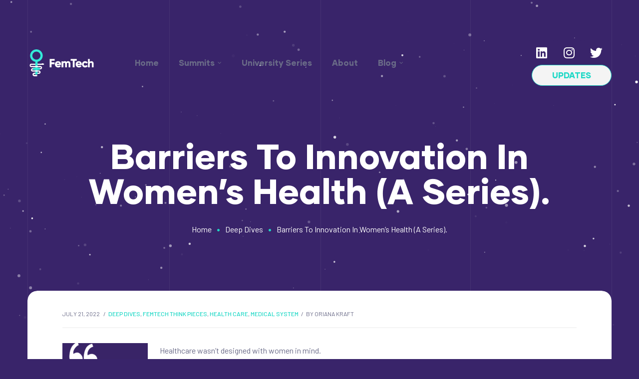

--- FILE ---
content_type: text/html; charset=UTF-8
request_url: https://femtechnology.org/2022/07/21/barriers-to-innovation-in-womens-health-a-series/
body_size: 23869
content:
<!doctype html>
<html lang="en-US" class="no-js">
<head>
    <meta charset="UTF-8">
    <meta name="viewport" content="width=device-width, initial-scale=1">
    <link rel="profile" href="//gmpg.org/xfn/11">
    <meta name='robots' content='index, follow, max-image-preview:large, max-snippet:-1, max-video-preview:-1' />

	<!-- This site is optimized with the Yoast SEO plugin v20.6 - https://yoast.com/wordpress/plugins/seo/ -->
	<title>Barriers to Innovation In Women&#039;s Health (A Series). - FemTechnology Summit 2023</title>
	<link rel="canonical" href="https://femtechnology.org/2022/07/21/barriers-to-innovation-in-womens-health-a-series/" />
	<meta property="og:locale" content="en_US" />
	<meta property="og:type" content="article" />
	<meta property="og:title" content="Barriers to Innovation In Women&#039;s Health (A Series). - FemTechnology Summit 2023" />
	<meta property="og:description" content="Healthcare wasn’t designed with women in mind. All women go through a series of hormonal life-cycle transitions that alter bodily function, mood and lifestyle in radical manners (puberty, sexual activity, fertility, pregnancy, post-partum, menopause) – yet women are given next to no guidance on how to navigate these transitions. Current healthcare engages on a point &hellip; Read More &quot;Barriers to Innovation In Women&#8217;s Health (A Series).&quot;" />
	<meta property="og:url" content="https://femtechnology.org/2022/07/21/barriers-to-innovation-in-womens-health-a-series/" />
	<meta property="og:site_name" content="FemTechnology Summit 2023" />
	<meta property="article:published_time" content="2022-07-21T09:36:22+00:00" />
	<meta property="article:modified_time" content="2022-09-25T19:36:40+00:00" />
	<meta property="og:image" content="https://femtechnology.org/wp-content/uploads/2022/07/Screenshot-2022-07-21-at-10.37.49-171x300.png" />
	<meta name="author" content="Oriana Kraft" />
	<meta name="twitter:card" content="summary_large_image" />
	<meta name="twitter:label1" content="Written by" />
	<meta name="twitter:data1" content="Oriana Kraft" />
	<meta name="twitter:label2" content="Est. reading time" />
	<meta name="twitter:data2" content="3 minutes" />
	<script type="application/ld+json" class="yoast-schema-graph">{"@context":"https://schema.org","@graph":[{"@type":"Article","@id":"https://femtechnology.org/2022/07/21/barriers-to-innovation-in-womens-health-a-series/#article","isPartOf":{"@id":"https://femtechnology.org/2022/07/21/barriers-to-innovation-in-womens-health-a-series/"},"author":{"name":"Oriana Kraft","@id":"https://femtechnology.org/#/schema/person/0411a0cfacfb5a89f0923bba28f4cb4f"},"headline":"Barriers to Innovation In Women&#8217;s Health (A Series).","datePublished":"2022-07-21T09:36:22+00:00","dateModified":"2022-09-25T19:36:40+00:00","mainEntityOfPage":{"@id":"https://femtechnology.org/2022/07/21/barriers-to-innovation-in-womens-health-a-series/"},"wordCount":625,"commentCount":0,"publisher":{"@id":"https://femtechnology.org/#organization"},"image":{"@id":"https://femtechnology.org/2022/07/21/barriers-to-innovation-in-womens-health-a-series/#primaryimage"},"thumbnailUrl":"https://femtechnology.org/wp-content/uploads/2022/07/Screenshot-2022-07-21-at-10.37.49-171x300.png","articleSection":["Deep Dives","FemTech Think Pieces","Health care","medical system"],"inLanguage":"en-US","potentialAction":[{"@type":"CommentAction","name":"Comment","target":["https://femtechnology.org/2022/07/21/barriers-to-innovation-in-womens-health-a-series/#respond"]}]},{"@type":"WebPage","@id":"https://femtechnology.org/2022/07/21/barriers-to-innovation-in-womens-health-a-series/","url":"https://femtechnology.org/2022/07/21/barriers-to-innovation-in-womens-health-a-series/","name":"Barriers to Innovation In Women's Health (A Series). - FemTechnology Summit 2023","isPartOf":{"@id":"https://femtechnology.org/#website"},"primaryImageOfPage":{"@id":"https://femtechnology.org/2022/07/21/barriers-to-innovation-in-womens-health-a-series/#primaryimage"},"image":{"@id":"https://femtechnology.org/2022/07/21/barriers-to-innovation-in-womens-health-a-series/#primaryimage"},"thumbnailUrl":"https://femtechnology.org/wp-content/uploads/2022/07/Screenshot-2022-07-21-at-10.37.49-171x300.png","datePublished":"2022-07-21T09:36:22+00:00","dateModified":"2022-09-25T19:36:40+00:00","breadcrumb":{"@id":"https://femtechnology.org/2022/07/21/barriers-to-innovation-in-womens-health-a-series/#breadcrumb"},"inLanguage":"en-US","potentialAction":[{"@type":"ReadAction","target":["https://femtechnology.org/2022/07/21/barriers-to-innovation-in-womens-health-a-series/"]}]},{"@type":"ImageObject","inLanguage":"en-US","@id":"https://femtechnology.org/2022/07/21/barriers-to-innovation-in-womens-health-a-series/#primaryimage","url":"https://femtechnology.org/wp-content/uploads/2022/07/Screenshot-2022-07-21-at-10.37.49.png","contentUrl":"https://femtechnology.org/wp-content/uploads/2022/07/Screenshot-2022-07-21-at-10.37.49.png","width":668,"height":1170},{"@type":"BreadcrumbList","@id":"https://femtechnology.org/2022/07/21/barriers-to-innovation-in-womens-health-a-series/#breadcrumb","itemListElement":[{"@type":"ListItem","position":1,"name":"Home","item":"https://femtechnology.org/"},{"@type":"ListItem","position":2,"name":"Barriers to Innovation In Women&#8217;s Health (A Series)."}]},{"@type":"WebSite","@id":"https://femtechnology.org/#website","url":"https://femtechnology.org/","name":"FemTechnology Summit","description":"join top FemTech Startups, researchers + clinicians","publisher":{"@id":"https://femtechnology.org/#organization"},"potentialAction":[{"@type":"SearchAction","target":{"@type":"EntryPoint","urlTemplate":"https://femtechnology.org/?s={search_term_string}"},"query-input":"required name=search_term_string"}],"inLanguage":"en-US"},{"@type":"Organization","@id":"https://femtechnology.org/#organization","name":"FemTechnology Summit","url":"https://femtechnology.org/","logo":{"@type":"ImageObject","inLanguage":"en-US","@id":"https://femtechnology.org/#/schema/logo/image/","url":"https://femtechnology.org/wp-content/uploads/2019/07/Group-4.svg","contentUrl":"https://femtechnology.org/wp-content/uploads/2019/07/Group-4.svg","width":159,"height":63,"caption":"FemTechnology Summit"},"image":{"@id":"https://femtechnology.org/#/schema/logo/image/"},"sameAs":["https://www.instagram.com/joinfemtechnology/?hl=en","https://www.linkedin.com/company/femtechnologysummit/"]},{"@type":"Person","@id":"https://femtechnology.org/#/schema/person/0411a0cfacfb5a89f0923bba28f4cb4f","name":"Oriana Kraft","image":{"@type":"ImageObject","inLanguage":"en-US","@id":"https://femtechnology.org/#/schema/person/image/","url":"https://secure.gravatar.com/avatar/3a1cd064f2b7e3dbf76b3cce948f00d3d07813fbacb3fd4961fafba5ff60b56c?s=96&d=mm&r=g","contentUrl":"https://secure.gravatar.com/avatar/3a1cd064f2b7e3dbf76b3cce948f00d3d07813fbacb3fd4961fafba5ff60b56c?s=96&d=mm&r=g","caption":"Oriana Kraft"},"sameAs":["http://femtechnology.org"],"url":"https://femtechnology.org/author/admin/"}]}</script>
	<!-- / Yoast SEO plugin. -->


<link rel='dns-prefetch' href='//fonts.googleapis.com' />
<link href='//fonts.gstatic.com' crossorigin rel='preconnect' />
<link rel="alternate" type="application/rss+xml" title="FemTechnology Summit 2023 &raquo; Feed" href="https://femtechnology.org/feed/" />
<link rel="alternate" type="application/rss+xml" title="FemTechnology Summit 2023 &raquo; Comments Feed" href="https://femtechnology.org/comments/feed/" />
<link rel="alternate" type="application/rss+xml" title="FemTechnology Summit 2023 &raquo; Barriers to Innovation In Women&#8217;s Health (A Series). Comments Feed" href="https://femtechnology.org/2022/07/21/barriers-to-innovation-in-womens-health-a-series/feed/" />
<link rel="alternate" title="oEmbed (JSON)" type="application/json+oembed" href="https://femtechnology.org/wp-json/oembed/1.0/embed?url=https%3A%2F%2Ffemtechnology.org%2F2022%2F07%2F21%2Fbarriers-to-innovation-in-womens-health-a-series%2F" />
<link rel="alternate" title="oEmbed (XML)" type="text/xml+oembed" href="https://femtechnology.org/wp-json/oembed/1.0/embed?url=https%3A%2F%2Ffemtechnology.org%2F2022%2F07%2F21%2Fbarriers-to-innovation-in-womens-health-a-series%2F&#038;format=xml" />
		<!-- This site uses the Google Analytics by MonsterInsights plugin v7.17.0 - Using Analytics tracking - https://www.monsterinsights.com/ -->
		<!-- Note: MonsterInsights is not currently configured on this site. The site owner needs to authenticate with Google Analytics in the MonsterInsights settings panel. -->
					<!-- No UA code set -->
				<!-- / Google Analytics by MonsterInsights -->
		<style id='wp-img-auto-sizes-contain-inline-css' type='text/css'>
img:is([sizes=auto i],[sizes^="auto," i]){contain-intrinsic-size:3000px 1500px}
/*# sourceURL=wp-img-auto-sizes-contain-inline-css */
</style>
<link rel='stylesheet' id='opal-boostrap-css' href='https://femtechnology.org/wp-content/themes/witalk/assets/css/opal-boostrap.css?ver=6.9' type='text/css' media='all' />
<link rel='stylesheet' id='elementor-frontend-css' href='https://femtechnology.org/wp-content/plugins/elementor/assets/css/frontend.min.css?ver=3.1.1' type='text/css' media='all' />
<link rel='stylesheet' id='witalk-style-css' href='https://femtechnology.org/wp-content/themes/witalk/style.css?ver=6.9' type='text/css' media='all' />
<style id='witalk-style-inline-css' type='text/css'>
body, input, button, button[type="submit"], select, textarea {font-family:"Barlow", -apple-system, BlinkMacSystemFont, "Segoe UI", Roboto, "Helvetica Neue", Arial, sans-serif;font-weight:400;color:#696a87}html { }.c-heading{color:#39246a;}.c-primary{color:#1ed8c6;}.bg-primary{background-color:#1ed8c6;}.b-primary{border-color:#1ed8c6;}.button-primary:hover{background-color:#17ab9c;border-color:#17ab9c;}.c-secondary {color:#39246a;}.bg-secondary {background-color:#39246a;}.b-secondary{border-color:#39246a;}.button-secondary:hover{background-color:#251744;}input[type="text"]::placeholder,input[type="email"]::placeholder,input[type="url"]::placeholder,input[type="password"]::placeholder,input[type="search"]::placeholder,input[type="number"]::placeholder,input[type="tel"]::placeholder,input[type="range"]::placeholder,input[type="date"]::placeholder,input[type="month"]::placeholder,input[type="week"]::placeholder,input[type="time"]::placeholder,input[type="datetime"]::placeholder,input[type="datetime-local"]::placeholder,input[type="color"]::placeholder,textarea::placeholder,.ur-frontend-form .ur-form-row .ur-form-grid input[type=date]::placeholder,.ur-frontend-form .ur-form-row .ur-form-grid input[type=email]::placeholder,.ur-frontend-form .ur-form-row .ur-form-grid input[type=number]::placeholder,ur-frontend-form .ur-form-row .ur-form-grid input[type=password]::placeholder,.ur-frontend-form .ur-form-row .ur-form-grid input[type=phone]::placeholder,.ur-frontend-form .ur-form-row .ur-form-grid input[type=text]::placeholder,.ur-frontend-form .ur-form-row .ur-form-grid input[type=timepicker]::placeholder,.ur-frontend-form .ur-form-row .ur-form-grid input[type=url]::placeholder,.ur-frontend-form .ur-form-row .ur-form-grid select::placeholder,.ur-frontend-form .ur-form-row .ur-form-grid textarea::placeholder,a,.post-date a,.site-footer .widget.widget_rss .rss-date,.site-footer .widget.widget_rss li cite,#comments > .comment-respond .comment-notes label,#comments > .comment-respond .comment-notes .form-check-label,#comments > .comment-respond .comment-form-cookies-consent label,#comments > .comment-respond .comment-form-cookies-consent .form-check-label,#secondary .widget strong,#secondary .widget dt,#secondary .widget th,#secondary .widget dt a:not(:hover),#secondary .widget td a:not(:hover),#secondary .widget th a:not(:hover),#secondary .widget_search form input[type=submit]:not(:hover),#secondary .widget_search form button[type=submit]:not(:hover),#secondary .widget_product_search form input[type=submit]:not(:hover),#secondary .widget_product_search form button[type=submit]:not(:hover),.widget_rss li .rsswidget,.widget_recent_comments .recentcomments a:not(:hover),.widget_recent_entries li a,.c-body,.site-header-account .account-links-menu li a,.site-header-account .account-dashboard li a,.elementor-nav-menu--dropdown a,.elementor-widget-opal-price-table ul.elementor-price-table__features-list li *,.elementor-search-form--skin-minimal .elementor-search-form__icon,.elementor-widget-opal-tabs.elementor-widget-tabs .elementor-tab-desktop-title:not(:hover),.elementor-widget-opal-tabs.elementor-widget-tabs .elementor-tab-desktop-title:not(.elementor-active) {color:#696a87; }.btn-link,.elementor-element .elementor-button-link .elementor-button,.button-link,.widget-area strong,h1,h2,h3,h4,h5,h6,fieldset legend,th,.main-navigation .top-menu > li > a,.post-content .posted-on a,.entry-content dt,.entry-content th,.entry-content dt a,.entry-content th a,body.single-post article.type-post .entry-title,.post-related-block .related-heading,#comments .comment-reply-title,#comments .comments-title,.widget a,.c-heading,.author-wrapper .author-name,.site-header-account .login-form-title,.elementor-widget-icon-box .elementor-icon-box-title {color:#39246a; }.btn-link:hover,.elementor-element .elementor-button-link .elementor-button:hover,.btn-link:focus,.elementor-element .elementor-button-link .elementor-button:focus,.button-link:hover,.button-link:focus,blockquote:before,.wp-block-calendar tbody a:hover,.wp-block-calendar tfoot a:hover,.mainmenu-container li li.current_page_item a,.mainmenu-container li li.current-menu-item a,.site-header .header-group .search-submit:hover,.site-header .header-group .search-submit:focus,.post-content .posted-on a:hover,.entry-meta .entry-meta-inner a:hover,.entry-meta .entry-category a,.pbr-social-share a:hover,.site-footer .widget h2.widget-title a:not(:hover),.site-footer .widget h2.widgettitle a:not(:hover),.site-info a,.breadcrumb,#comments .comment-reply-title,#comments .comments-title,.comment-box .comment-header a:hover,.comment-box h6 a:hover,.comment-box .comment-metadata a,.widget a:hover,.widget a:focus,.widget_recent_entries li a:hover,.widget_recent_entries li a:active,.widget_search button[type="submit"],.widget .tagcloud a:hover,.widget.widget_tag_cloud a:hover,.wp-block-tag-cloud a:hover,.wp_widget_tag_cloud a:hover,.button-outline-primary,.wp-block-button.is-style-outline .wp-block-button__link,.elementor-wpcf7-button-outline_primary input[type="button"],.elementor-wpcf7-button-outline_primary input[type="submit"],.elementor-wpcf7-button-outline_primary button[type="submit"],.mailchimp-button-outline_primary button,.mailchimp-button-outline_primary button[type="submit"],.elementor-element .elementor-button-outline_primary .elementor-button,.c-primary,.navigation-button .menu-toggle:hover,.navigation-button .menu-toggle:focus,.entry-title a:hover,.entry-content blockquote cite a:hover,.post-related-block .related-heading,.site-header-account .account-dropdown a.register-link,.site-header-account .account-dropdown a.lostpass-link,.site-header-account .account-links-menu li a:hover,.site-header-account .account-dashboard li a:hover,.widget .tagcloud a:focus,.wp_widget_tag_cloud a:focus,#secondary .elementor-widget-container h5:first-of-type,.elementor-nav-menu-popup .mfp-close,#secondary .elementor-widget-wp-widget-recent-posts a,.elementor-accordion .elementor-tab-title .elementor-accordion-icon,.contactform-content .form-title,.elementor-widget-opal-countdown .elementor-countdown-digits,.elementor-widget-heading .elementor-heading-title,.elementor-widget-heading .sub-title,.elementor-widget-icon-box .elementor-icon,.elementor-widget-image-carousel .owl-theme.owl-carousel .owl-nav [class*='owl-']:before,.elementor-widget-image-carousel .owl-theme.owl-carousel .owl-nav [class*='owl-']:after,.elementor-widget-opal-image-hotspots .elementor-hotspots-item-number,.elementor-widget-item-list .elementor-item-list-number,.elementor-nav-menu--main.elementor-nav-menu--layout-horizontal .elementor-nav-menu a.elementor-sub-item.elementor-item-active,.elementor-nav-menu--main .elementor-item.highlighted,.elementor-nav-menu--main .elementor-item.elementor-item-active,.elementor-nav-menu--main .elementor-item:hover,.elementor-nav-menu--main .elementor-item:focus,.elementor-nav-menu--main .current-menu-ancestor .elementor-item.has-submenu,.elementor-nav-menu--main .current-menu-item .elementor-item,.elementor-nav-menu--popup .elementor-item.highlighted,.elementor-nav-menu--popup .elementor-item.elementor-item-active,.elementor-nav-menu--popup .elementor-item:hover,.elementor-nav-menu--popup .elementor-item:focus,.elementor-nav-menu--popup .elementor-nav-menu--dropdown a:hover,.elementor-nav-menu--popup .elementor-nav-menu--dropdown a.highlighted,.elementor-nav-menu--dropdown:not(.mega-menu) a:hover,.elementor-nav-menu--dropdown:not(.mega-menu) a.highlighted,.elementor-nav-menu--dropdown:not(.mega-menu) a.has-submenu,.elementor-menu-toggle:hover i,.elementor-menu-toggle:hover .menu-toggle-title,.elementor-widget-opal-popup-template .elementor-toggle i:hover,.elementor-widget-opal-popup-template .button-close:hover,.elementor-widget-opal-price-table .elementor-price-table__icon,.elementor-widget-opal-price-table ul.elementor-price-table__features-list,.elementor-widget-opal-price-table .elementor-price-table__ribbon,.elementor-widget-opal-reason_carousel .elementor-content-wrap:hover .elementor-heading-title,.elementor-widget-opal-schedules .owl-theme.owl-carousel .owl-nav [class*='owl-']:before,.elementor-widget-opal-schedules .owl-theme.owl-carousel .owl-nav [class*='owl-']:after,.elementor-search-form .elementor-search-form__submit:hover,.elementor-search-form--skin-full_screen .elementor-search-form__toggle:hover,.elementor-teams-wrapper .team-icon-socials a:not(:hover),.elementor-widget-opal-testimonials.elementor-testimonial-style2 .owl-theme.owl-carousel .owl-nav [class*='owl-']:hover:before,.elementor-video-popup:hover .elementor-video-icons,.elementor-video-popup:hover .elementor-video-title,.osf-property-article .link-more a,.item-recent-apartments .apartments-link,.speaker-inner .speaker-content .speaker-job,.speaker-social a:not(:hover),.witalk-events-title,.schedules-item:hover .title-schedules,.button-schedules:hover i,.button-schedules.active i,.single-osf_speakers .speaker_job,.single-osf_speakers .speaker-meta .speaker-social a,.description-schedules-popup .header .schedules-date {color:#1ed8c6; }.f-primary,.elementor-widget-heading .heading-decor svg {fill:#1ed8c6; }::selection,.mainmenu-container ul ul .menu-item > a:hover,.mainmenu-container ul ul .menu-item > a:active,.mainmenu-container ul ul .menu-item > a:focus,.page-numbers:not(.dots):not(.next):not(.prev):hover,.page-links .post-page-numbers:not(.dots):not(.next):not(.prev):hover,.page-numbers:not(.dots):not(.next):not(.prev):focus,.page-links .post-page-numbers:not(.dots):not(.next):not(.prev):focus,.page-numbers.current:not(.dots):not(.next):not(.prev),.page-links .current.post-page-numbers:not(.dots):not(.next):not(.prev),.comments-link span,.post-content .posted-on:after,.page-links a:hover,.page-links .post-page-numbers.current,h2.widget-title span:before,h2.widgettitle span:before,.btn-primary,.button-primary,.button,button,input[type="button"]:not(.btn):not(.button),input[type="reset"]:not(.btn):not(.button),input[type="submit"]:not(.btn):not(.button),.wp-block-file .wp-block-file__button,.wp-block-button:not(.is-style-outline) .wp-block-button__link,input[type="reset"],input.secondary[type="button"],input.secondary[type="reset"],input.secondary[type="submit"],input[type="button"],input[type="submit"],button[type="submit"],.more-link,.error404 .go-back,.elementor-wpcf7-button-primary input[type="button"][type="submit"],.elementor-wpcf7-button-primary input[type="submit"],.elementor-wpcf7-button-primary button[type="submit"],.mailchimp-button-primary button,.mailchimp-button-primary button[type="submit"],.button-default:hover,.error404 .return-home:hover,.button-dark:hover,.elementor-element .elementor-button-dark .elementor-button:hover,.button-dark:active,.elementor-element .elementor-button-dark .elementor-button:active,.button-dark:focus,.elementor-element .elementor-button-dark .elementor-button:focus,.button-light:hover,.elementor-element .elementor-button-light .elementor-button:hover,.button-light:active,.elementor-element .elementor-button-light .elementor-button:active,.button-light:focus,.elementor-element .elementor-button-light .elementor-button:focus,.elementor-element .elementor-button-primary .elementor-button,.button-outline-primary:hover,.wp-block-button.is-style-outline .wp-block-button__link:hover,.elementor-wpcf7-button-outline_primary input:hover[type="button"],.elementor-wpcf7-button-outline_primary input:hover[type="submit"],.elementor-wpcf7-button-outline_primary button:hover[type="submit"],.mailchimp-button-outline_primary button:hover,.button-outline-primary:active,.wp-block-button.is-style-outline .wp-block-button__link:active,.elementor-wpcf7-button-outline_primary input:active[type="button"],.elementor-wpcf7-button-outline_primary input:active[type="submit"],.elementor-wpcf7-button-outline_primary button:active[type="submit"],.mailchimp-button-outline_primary button:active,.button-outline-primary.active,.wp-block-button.is-style-outline .active.wp-block-button__link,.elementor-wpcf7-button-outline_primary input.active[type="button"],.elementor-wpcf7-button-outline_primary input.active[type="submit"],.elementor-wpcf7-button-outline_primary button.active[type="submit"],.mailchimp-button-outline_primary button.active,.show > .button-outline-primary.dropdown-toggle,.wp-block-button.is-style-outline .show > .dropdown-toggle.wp-block-button__link,.elementor-wpcf7-button-outline_primary .show > input.dropdown-toggle[type="button"],.elementor-wpcf7-button-outline_primary .show > input.dropdown-toggle[type="submit"],.elementor-wpcf7-button-outline_primary .show > button.dropdown-toggle[type="submit"],.mailchimp-button-outline_primary .show > button.dropdown-toggle,.elementor-element .elementor-button-outline_primary .elementor-button:hover,.elementor-element .elementor-button-outline_primary .elementor-button:active,.elementor-element .elementor-button-outline_primary .elementor-button:focus,.bg-primary,.widget.widget_categories li a:hover:before,.widget.widget_categories li a.active:before,.widget.widget_archive li a:hover:before,.widget.widget_archive li a.active:before,.widget.widget_pages li a:hover:before,.widget.widget_pages li a.active:before,.widget.widget_meta li a:hover:before,.widget.widget_meta li a.active:before,.widget.widget_nav_menu li a:hover:before,.widget.widget_nav_menu li a.active:before,.owl-theme.owl-carousel .owl-nav [class*='owl-']:hover:before,.owl-theme.owl-carousel .owl-dots span,.img-animated .elementor-image:after,.col-animated:after,.elementor-widget-divider .elementor-divider-separator:before,.elementor-flip-box__front,.elementor-widget-image-carousel .owl-theme.owl-carousel .owl-nav [class*='owl-']:hover:before,.elementor-widget-image-carousel .owl-theme.owl-carousel .owl-nav [class*='owl-']:hover:after,.opal-image-hotspots-main-icons .opal-image-hotspots-icon.style-2:hover,.elementor-widget-opal-image-gallery .elementor-galerry__filter.elementor-active,.elementor-nav-menu--main.elementor-nav-menu--layout-horizontal:not(.e--pointer-framed) .elementor-nav-menu > li.current-menu-parent > a:before,.elementor-nav-menu--main.elementor-nav-menu--layout-horizontal:not(.e--pointer-framed) .elementor-nav-menu > li.current-menu-parent > a:after,.elementor-nav-menu--main.e--pointer-dot .elementor-item.elementor-item-active:before,.elementor-nav-menu--main.e--pointer-dot .elementor-item:not(:hover):before,.elementor-nav-menu--main.e--pointer-dot .elementor-item:hover:before,.elementor-nav-menu--main:not(.e--pointer-framed) .elementor-item.elementor-item-active:before,.elementor-nav-menu--main:not(.e--pointer-framed) .elementor-item.elementor-item-active:after,.elementor-nav-menu--main:not(.e--pointer-framed) .elementor-item:before,.elementor-nav-menu--main:not(.e--pointer-framed) .elementor-item:after,.elementor-nav-menu--popup.e--pointer-dot .elementor-item.elementor-item-active:before,.elementor-nav-menu--popup.e--pointer-dot .elementor-item:hover:before,.e--pointer-dot .elementor-item:before,.e--pointer-underline .elementor-item .menu-title:before,.e--pointer-underline .elementor-item .menu-title:after,.elementor-widget-opal-reason_carousel .elementor-reason-number span,.elementor-widget-opal-schedules .owl-theme.owl-carousel .owl-nav [class*='owl-']:hover:before,.elementor-widget-opal-schedules .owl-theme.owl-carousel .owl-nav [class*='owl-']:hover:after,.elementor-widget-opal-tabs.elementor-widget-tabs.elementor-widget-tabs.elementor-tabs-view-vertical .elementor-tab-title.elementor-active span:after,.elementor-widget-opal-text_carousel.text-carousel-style-2 .owl-theme.owl-carousel .owl-nav [class*='owl-']:hover:before,.osf-property-article .post-thumbnail,.speaker-header .speaker-social,.speaker-thumbnail a,.schedules-day-inner,.time-schedules:after {background-color:#1ed8c6; }.btn-primary,.button-primary,.button,button,input[type="button"]:not(.btn):not(.button),input[type="reset"]:not(.btn):not(.button),input[type="submit"]:not(.btn):not(.button),.wp-block-file .wp-block-file__button,.wp-block-button:not(.is-style-outline) .wp-block-button__link,input[type="reset"],input.secondary[type="button"],input.secondary[type="reset"],input.secondary[type="submit"],input[type="button"],input[type="submit"],button[type="submit"],.more-link,.error404 .go-back,.elementor-wpcf7-button-primary input[type="button"][type="submit"],.elementor-wpcf7-button-primary input[type="submit"],.elementor-wpcf7-button-primary button[type="submit"],.mailchimp-button-primary button,.mailchimp-button-primary button[type="submit"],.btn-secondary,.button-secondary,.secondary-button .search-submit,.elementor-wpcf7-button-secondary input[type="button"][type="submit"],.elementor-wpcf7-button-secondary input[type="submit"],.elementor-wpcf7-button-secondary button[type="submit"],.mailchimp-button-secondary button,.mailchimp-button-secondary button[type="submit"],.form-control:focus,input[type="text"]:focus,input[type="email"]:focus,input[type="url"]:focus,input[type="password"]:focus,input[type="search"]:focus,input[type="number"]:focus,input[type="tel"]:focus,input[type="range"]:focus,input[type="date"]:focus,input[type="month"]:focus,input[type="week"]:focus,input[type="time"]:focus,input[type="datetime"]:focus,input[type="datetime-local"]:focus,input[type="color"]:focus,textarea:focus,.page-numbers:not(.dots):not(.next):not(.prev):hover,.page-links .post-page-numbers:not(.dots):not(.next):not(.prev):hover,.page-numbers:not(.dots):not(.next):not(.prev):focus,.page-links .post-page-numbers:not(.dots):not(.next):not(.prev):focus,.page-numbers.current:not(.dots):not(.next):not(.prev),.page-links .current.post-page-numbers:not(.dots):not(.next):not(.prev),.widget .tagcloud a:hover,.widget.widget_tag_cloud a:hover,.wp-block-tag-cloud a:hover,.wp_widget_tag_cloud a:hover,.button-default:hover,.error404 .return-home:hover,.button-dark:hover,.elementor-element .elementor-button-dark .elementor-button:hover,.button-dark:active,.elementor-element .elementor-button-dark .elementor-button:active,.button-dark:focus,.elementor-element .elementor-button-dark .elementor-button:focus,.button-light:hover,.elementor-element .elementor-button-light .elementor-button:hover,.button-light:active,.elementor-element .elementor-button-light .elementor-button:active,.button-light:focus,.elementor-element .elementor-button-light .elementor-button:focus,.elementor-element .elementor-button-primary .elementor-button,.button-outline-primary,.wp-block-button.is-style-outline .wp-block-button__link,.elementor-wpcf7-button-outline_primary input[type="button"],.elementor-wpcf7-button-outline_primary input[type="submit"],.elementor-wpcf7-button-outline_primary button[type="submit"],.mailchimp-button-outline_primary button,.mailchimp-button-outline_primary button[type="submit"],.elementor-element .elementor-button-outline_primary .elementor-button,.button-outline-primary:hover,.wp-block-button.is-style-outline .wp-block-button__link:hover,.elementor-wpcf7-button-outline_primary input:hover[type="button"],.elementor-wpcf7-button-outline_primary input:hover[type="submit"],.elementor-wpcf7-button-outline_primary button:hover[type="submit"],.mailchimp-button-outline_primary button:hover,.button-outline-primary:active,.wp-block-button.is-style-outline .wp-block-button__link:active,.elementor-wpcf7-button-outline_primary input:active[type="button"],.elementor-wpcf7-button-outline_primary input:active[type="submit"],.elementor-wpcf7-button-outline_primary button:active[type="submit"],.mailchimp-button-outline_primary button:active,.button-outline-primary.active,.wp-block-button.is-style-outline .active.wp-block-button__link,.elementor-wpcf7-button-outline_primary input.active[type="button"],.elementor-wpcf7-button-outline_primary input.active[type="submit"],.elementor-wpcf7-button-outline_primary button.active[type="submit"],.mailchimp-button-outline_primary button.active,.show > .button-outline-primary.dropdown-toggle,.wp-block-button.is-style-outline .show > .dropdown-toggle.wp-block-button__link,.elementor-wpcf7-button-outline_primary .show > input.dropdown-toggle[type="button"],.elementor-wpcf7-button-outline_primary .show > input.dropdown-toggle[type="submit"],.elementor-wpcf7-button-outline_primary .show > button.dropdown-toggle[type="submit"],.mailchimp-button-outline_primary .show > button.dropdown-toggle,.elementor-element .elementor-button-outline_primary .elementor-button:hover,.elementor-element .elementor-button-outline_primary .elementor-button:active,.elementor-element .elementor-button-outline_primary .elementor-button:focus,.b-primary,.owl-theme.owl-carousel .owl-nav [class*='owl-']:hover:before,.elementor-widget-image-carousel .owl-theme.owl-carousel .owl-nav [class*='owl-']:before,.elementor-widget-image-carousel .owl-theme.owl-carousel .owl-nav [class*='owl-']:after,.elementor-widget-opal-image-gallery .elementor-galerry__filter.elementor-active:before,.e--pointer-framed .elementor-item.elementor-item-active:before,.e--pointer-framed .elementor-item.elementor-item-active:after,.e--pointer-framed .elementor-item:before,.e--pointer-framed .elementor-item:after,.elementor-nav-menu--main > .elementor-nav-menu,.elementor-nav-menu--main .elementor-nav-menu ul,.elementor-widget-opal-schedules .owl-theme.owl-carousel .owl-nav [class*='owl-']:before,.elementor-widget-opal-schedules .owl-theme.owl-carousel .owl-nav [class*='owl-']:after,.elementor-search-form--skin-full_screen .elementor-search-form__toggle:hover,.elementor-widget-opal-testimonials.elementor-testimonial-style2 .owl-theme.owl-carousel .owl-nav [class*='owl-']:hover:before,.elementor-widget-opal-text_carousel.text-carousel-style-2 .elementor-content-wrap,.elementor-video-popup:hover .elementor-video-icons,.elementor-video-popup:hover .elementor-video-title {border-color:#1ed8c6; }.elementor-widget-opal-reason_carousel .elementor-content-wrap,.elementor-widget-opal-tabs.elementor-widget-tabs.elementor-widget-tabs.elementor-tabs-view-horizontal .elementor-tab-title.elementor-active {border-top-color:#1ed8c6; }.elementor-nav-menu--layout-horizontal .elementor-nav-menu li.menu-item-has-children:before,.elementor-nav-menu--layout-horizontal .elementor-nav-menu li.has-mega-menu:before,.elementor-widget-opal-tabs.elementor-widget-tabs.elementor-widget-tabs.elementor-tabs-view-horizontal .elementor-tab-title.elementor-active {border-bottom-color:#1ed8c6; }a:hover,a:active,.scrollup:hover span,.widget_search button[type="submit"]:hover,.widget_search button[type="submit"]:focus,.single-osf_speakers .speaker-meta .speaker-social a:hover {color:#17ab9c; }.scrollup:hover i,.btn-primary:hover,.button-primary:hover,.button:hover,button:hover,input:hover[type="button"]:not(.btn):not(.button),input:hover[type="reset"]:not(.btn):not(.button),input:hover[type="submit"]:not(.btn):not(.button),.wp-block-file .wp-block-file__button:hover,.wp-block-button:not(.is-style-outline) .wp-block-button__link:hover,input:hover[type="reset"],input:hover[type="button"],input:hover[type="submit"],.more-link:hover,.error404 .go-back:hover,.elementor-wpcf7-button-primary input:hover[type="submit"],.elementor-wpcf7-button-primary button:hover[type="submit"],.mailchimp-button-primary button:hover[type="submit"],.btn-primary:active,.btn-primary.active,.show > .btn-primary.dropdown-toggle,.button-primary:active,.button:active,button:active,input:active[type="button"]:not(.btn):not(.button),input:active[type="reset"]:not(.btn):not(.button),input:active[type="submit"]:not(.btn):not(.button),.wp-block-file .wp-block-file__button:active,.wp-block-button:not(.is-style-outline) .wp-block-button__link:active,input:active[type="reset"],input:active[type="button"],input:active[type="submit"],.more-link:active,.error404 .go-back:active,.elementor-wpcf7-button-primary input:active[type="submit"],.elementor-wpcf7-button-primary button:active[type="submit"],.mailchimp-button-primary button:active[type="submit"],.button-primary.active,.active.button,button.active,input.active[type="button"]:not(.btn):not(.button),input.active[type="reset"]:not(.btn):not(.button),input.active[type="submit"]:not(.btn):not(.button),.wp-block-file .active.wp-block-file__button,.wp-block-button:not(.is-style-outline) .active.wp-block-button__link,input.active[type="reset"],input.active[type="button"],input.active[type="submit"],.active.more-link,.error404 .active.go-back,.elementor-wpcf7-button-primary input.active[type="submit"],.elementor-wpcf7-button-primary button.active[type="submit"],.mailchimp-button-primary button.active[type="submit"],.show > .button-primary.dropdown-toggle,.show > .dropdown-toggle.button,.show > button.dropdown-toggle,.wp-block-file .show > .dropdown-toggle.wp-block-file__button,.wp-block-button:not(.is-style-outline) .show > .dropdown-toggle.wp-block-button__link,.show > input.dropdown-toggle[type="reset"],.show > input.dropdown-toggle[type="button"],.show > input.dropdown-toggle[type="submit"],.show > button.dropdown-toggle[type="submit"],.show > .dropdown-toggle.more-link,.error404 .show > .dropdown-toggle.go-back,.elementor-wpcf7-button-primary .show > input.dropdown-toggle[type="submit"],.elementor-wpcf7-button-primary .show > button.dropdown-toggle[type="submit"],.mailchimp-button-primary .show > button.dropdown-toggle,.elementor-element .elementor-button-primary .elementor-button:hover,.elementor-element .elementor-button-primary .elementor-button:active,.elementor-element .elementor-button-primary .elementor-button:focus {background-color:#17ab9c; }.btn-primary:active,.btn-primary.active,.show > .btn-primary.dropdown-toggle,.button-primary:active,.button:active,button:active,input:active[type="button"]:not(.btn):not(.button),input:active[type="reset"]:not(.btn):not(.button),input:active[type="submit"]:not(.btn):not(.button),.wp-block-file .wp-block-file__button:active,.wp-block-button:not(.is-style-outline) .wp-block-button__link:active,input:active[type="reset"],input:active[type="button"],input:active[type="submit"],.more-link:active,.error404 .go-back:active,.elementor-wpcf7-button-primary input:active[type="submit"],.elementor-wpcf7-button-primary button:active[type="submit"],.mailchimp-button-primary button:active[type="submit"],.button-primary.active,.active.button,button.active,input.active[type="button"]:not(.btn):not(.button),input.active[type="reset"]:not(.btn):not(.button),input.active[type="submit"]:not(.btn):not(.button),.wp-block-file .active.wp-block-file__button,.wp-block-button:not(.is-style-outline) .active.wp-block-button__link,input.active[type="reset"],input.active[type="button"],input.active[type="submit"],.active.more-link,.error404 .active.go-back,.elementor-wpcf7-button-primary input.active[type="submit"],.elementor-wpcf7-button-primary button.active[type="submit"],.mailchimp-button-primary button.active[type="submit"],.show > .button-primary.dropdown-toggle,.show > .dropdown-toggle.button,.show > button.dropdown-toggle,.wp-block-file .show > .dropdown-toggle.wp-block-file__button,.wp-block-button:not(.is-style-outline) .show > .dropdown-toggle.wp-block-button__link,.show > input.dropdown-toggle[type="reset"],.show > input.dropdown-toggle[type="button"],.show > input.dropdown-toggle[type="submit"],.show > button.dropdown-toggle[type="submit"],.show > .dropdown-toggle.more-link,.error404 .show > .dropdown-toggle.go-back,.elementor-wpcf7-button-primary .show > input.dropdown-toggle[type="submit"],.elementor-wpcf7-button-primary .show > button.dropdown-toggle[type="submit"],.mailchimp-button-primary .show > button.dropdown-toggle,.btn-secondary:active,.btn-secondary.active,.show > .btn-secondary.dropdown-toggle,.button-secondary:active,.secondary-button .search-submit:active,.elementor-wpcf7-button-secondary input:active[type="submit"],.elementor-wpcf7-button-secondary button:active[type="submit"],.button-secondary.active,.secondary-button .active.search-submit,.elementor-wpcf7-button-secondary input.active[type="submit"],.elementor-wpcf7-button-secondary button.active[type="submit"],.show > .button-secondary.dropdown-toggle,.secondary-button .show > .dropdown-toggle.search-submit,.elementor-wpcf7-button-secondary .show > input.dropdown-toggle[type="submit"],.elementor-wpcf7-button-secondary .show > button.dropdown-toggle[type="submit"],.mailchimp-button-secondary .show > button.dropdown-toggle,.btn-primary:hover,.button-primary:hover,.button:hover,button:hover,input:hover[type="button"]:not(.btn):not(.button),input:hover[type="reset"]:not(.btn):not(.button),input:hover[type="submit"]:not(.btn):not(.button),.wp-block-file .wp-block-file__button:hover,.wp-block-button:not(.is-style-outline) .wp-block-button__link:hover,input:hover[type="reset"],input:hover[type="button"],input:hover[type="submit"],.more-link:hover,.error404 .go-back:hover,.elementor-wpcf7-button-primary input:hover[type="submit"],.elementor-wpcf7-button-primary button:hover[type="submit"],.mailchimp-button-primary button:hover[type="submit"],.elementor-element .elementor-button-primary .elementor-button:hover,.elementor-element .elementor-button-primary .elementor-button:active,.elementor-element .elementor-button-primary .elementor-button:focus {border-color:#17ab9c; }.mainmenu-container ul ul .menu-item > a,.mainmenu-container li.current-menu-parent > a,.mainmenu-container .menu-item > a,.mainmenu-container .menu-item > a:hover,body.single-post .post-navigation .nav-links .nav-links-inner a:not(:hover),.comment-respond .comment-reply-title,h2.widget-title,h2.widgettitle,h2.widget-title a:not(:hover),h2.widgettitle a:not(:hover),.widget_rss .rss-date,.widget_rss li cite,.button-outline-secondary,.elementor-wpcf7-button-outline_secondary input[type="button"][type="submit"],.elementor-wpcf7-button-outline_secondary input[type="submit"],.elementor-wpcf7-button-outline_secondary button[type="submit"],.mailchimp-button-outline_secondary button,.mailchimp-button-outline_secondary button[type="submit"],.elementor-element .elementor-button-outline_secondary .elementor-button,.c-secondary,.author-wrapper .author-name h6,.contactform-content button.mfp-close,.elementor-widget-opal-post-grid .entry-title,.elementor-widget-opal-price-table .elementor-price-table__price,.elementor-widget-opal-price-table .elementor-price-table__period .elementor-price-table__price-value,.elementor-widget-opal-schedules .schedules-day.is_stuck .schedules-day-name,.elementor-widget-opal-schedules .schedules-style-2 .schedules-inner-left .schedules-day.current a,.elementor-widget-opal-schedules .schedules-style-2 .schedules-inner-left .schedules-day a:hover,.elementor-widget-opal-schedules .schedules-style-2 .schedules-inner-left .schedules-day a:active,.elementor-widget-opal-schedules .schedules-style-3 .schedules-day .schedules-day-name:hover,.elementor-widget-opal-schedules .schedules-style-3 .elementor-active .schedules-day .schedules-day-name,.elementor-widget-opal-testimonials .elementor-testimonial-title,.elementor-widget-opal-testimonials .elementor-testimonial-name,.elementor-widget-opal-testimonials .owl-theme.owl-carousel .owl-nav [class*='owl-']:hover:before,.speaker-header .speaker-social a,.schedules-inner .item-meta i,.schedules-day-inner .schedules-day-name,.schedules-day-inner .schedules-day-time,.time-schedules,.title-schedules,.button-schedules i {color:#39246a; }.f-secondary {fill:#39246a; }.btn-secondary,.button-secondary,.secondary-button .search-submit,.elementor-wpcf7-button-secondary input[type="button"][type="submit"],.elementor-wpcf7-button-secondary input[type="submit"],.elementor-wpcf7-button-secondary button[type="submit"],.mailchimp-button-secondary button,.mailchimp-button-secondary button[type="submit"],.elementor-button-secondary button[type="submit"],.elementor-button-secondary input[type="button"],.elementor-button-secondary input[type="submit"],.elementor-element .elementor-button-secondary .elementor-button,.button-outline-secondary:hover,.elementor-wpcf7-button-outline_secondary input:hover[type="submit"],.elementor-wpcf7-button-outline_secondary button:hover[type="submit"],.mailchimp-button-outline_secondary button:hover,.button-outline-secondary:active,.elementor-wpcf7-button-outline_secondary input:active[type="submit"],.elementor-wpcf7-button-outline_secondary button:active[type="submit"],.mailchimp-button-outline_secondary button:active,.button-outline-secondary.active,.elementor-wpcf7-button-outline_secondary input.active[type="submit"],.elementor-wpcf7-button-outline_secondary button.active[type="submit"],.mailchimp-button-outline_secondary button.active,.show > .button-outline-secondary.dropdown-toggle,.elementor-wpcf7-button-outline_secondary .show > input.dropdown-toggle[type="submit"],.elementor-wpcf7-button-outline_secondary .show > button.dropdown-toggle[type="submit"],.mailchimp-button-outline_secondary .show > button.dropdown-toggle,.elementor-element .elementor-button-outline_secondary .elementor-button:hover,.elementor-element .elementor-button-outline_secondary .elementor-button:active,.elementor-element .elementor-button-outline_secondary .elementor-button:focus,.bg-secondary,#secondary .elementor-widget-wp-widget-categories a:before,.elementor-flip-box__back,.opal-image-hotspots-main-icons .opal-image-hotspots-icon.style-2,.elementor-widget-opal-price-table .elementor-price-table__features:before,.elementor-widget-opal-price-table .elementor-price-table__features:after,.elementor-teams-wrapper:hover .elementor-team-image:after,.elementor-widget-opal-text_carousel.text-carousel-style-2 .owl-theme.owl-carousel .owl-nav [class*='owl-']:before,.speaker-inner:hover .speaker-thumbnail a:after {background-color:#39246a; }.btn-secondary,.button-secondary,.secondary-button .search-submit,.elementor-wpcf7-button-secondary input[type="button"][type="submit"],.elementor-wpcf7-button-secondary input[type="submit"],.elementor-wpcf7-button-secondary button[type="submit"],.mailchimp-button-secondary button,.mailchimp-button-secondary button[type="submit"],.elementor-button-secondary button[type="submit"],.elementor-button-secondary input[type="button"],.elementor-button-secondary input[type="submit"],.elementor-element .elementor-button-secondary .elementor-button,.button-outline-secondary,.elementor-wpcf7-button-outline_secondary input[type="button"][type="submit"],.elementor-wpcf7-button-outline_secondary input[type="submit"],.elementor-wpcf7-button-outline_secondary button[type="submit"],.mailchimp-button-outline_secondary button,.mailchimp-button-outline_secondary button[type="submit"],.elementor-element .elementor-button-outline_secondary .elementor-button,.button-outline-secondary:hover,.elementor-wpcf7-button-outline_secondary input:hover[type="submit"],.elementor-wpcf7-button-outline_secondary button:hover[type="submit"],.button-outline-secondary:active,.elementor-wpcf7-button-outline_secondary input:active[type="submit"],.elementor-wpcf7-button-outline_secondary button:active[type="submit"],.button-outline-secondary.active,.elementor-wpcf7-button-outline_secondary input.active[type="submit"],.elementor-wpcf7-button-outline_secondary button.active[type="submit"],.show > .button-outline-secondary.dropdown-toggle,.elementor-wpcf7-button-outline_secondary .show > input.dropdown-toggle[type="submit"],.elementor-wpcf7-button-outline_secondary .show > button.dropdown-toggle[type="submit"],.mailchimp-button-outline_secondary .show > button.dropdown-toggle,.elementor-element .elementor-button-outline_secondary .elementor-button:hover,.elementor-element .elementor-button-outline_secondary .elementor-button:active,.elementor-element .elementor-button-outline_secondary .elementor-button:focus,.b-secondary,.secondary-border .search-form input[type="text"],.secondary-border .search-form input[type="text"]:focus,.elementor-widget-opal-testimonials .owl-theme.owl-carousel .owl-nav [class*='owl-']:hover:before {border-color:#39246a; }.scrollup i,.btn-secondary:hover,.button-secondary:hover,.secondary-button .search-submit:hover,.elementor-wpcf7-button-secondary input:hover[type="submit"],.elementor-wpcf7-button-secondary button:hover[type="submit"],.mailchimp-button-secondary button:hover,.btn-secondary:active,.btn-secondary.active,.show > .btn-secondary.dropdown-toggle,.button-secondary:active,.secondary-button .search-submit:active,.elementor-wpcf7-button-secondary input:active[type="submit"],.elementor-wpcf7-button-secondary button:active[type="submit"],.mailchimp-button-secondary button:active,.button-secondary.active,.secondary-button .active.search-submit,.elementor-wpcf7-button-secondary input.active[type="submit"],.elementor-wpcf7-button-secondary button.active[type="submit"],.mailchimp-button-secondary button.active,.show > .button-secondary.dropdown-toggle,.secondary-button .show > .dropdown-toggle.search-submit,.elementor-wpcf7-button-secondary .show > input.dropdown-toggle[type="submit"],.elementor-wpcf7-button-secondary .show > button.dropdown-toggle[type="submit"],.mailchimp-button-secondary .show > button.dropdown-toggle,.elementor-button-secondary button[type="submit"]:hover,.elementor-button-secondary button[type="submit"]:active,.elementor-button-secondary button[type="submit"]:focus,.elementor-button-secondary input[type="button"]:hover,.elementor-button-secondary input[type="button"]:active,.elementor-button-secondary input[type="button"]:focus,.elementor-button-secondary input[type="submit"]:hover,.elementor-button-secondary input[type="submit"]:active,.elementor-button-secondary input[type="submit"]:focus,.elementor-element .elementor-button-secondary .elementor-button:hover,.elementor-element .elementor-button-secondary .elementor-button:active,.elementor-element .elementor-button-secondary .elementor-button:focus {background-color:#251744; }.btn-secondary:hover,.button-secondary:hover,.secondary-button .search-submit:hover,.elementor-wpcf7-button-secondary input:hover[type="submit"],.elementor-wpcf7-button-secondary button:hover[type="submit"],.mailchimp-button-secondary button:hover,.btn-secondary:active,.btn-secondary.active,.show > .btn-secondary.dropdown-toggle,.button-secondary:active,.secondary-button .search-submit:active,.elementor-wpcf7-button-secondary input:active[type="submit"],.elementor-wpcf7-button-secondary button:active[type="submit"],.mailchimp-button-secondary button:active,.button-secondary.active,.secondary-button .active.search-submit,.elementor-wpcf7-button-secondary input.active[type="submit"],.elementor-wpcf7-button-secondary button.active[type="submit"],.mailchimp-button-secondary button.active,.show > .button-secondary.dropdown-toggle,.secondary-button .show > .dropdown-toggle.search-submit,.elementor-wpcf7-button-secondary .show > input.dropdown-toggle[type="submit"],.elementor-wpcf7-button-secondary .show > button.dropdown-toggle[type="submit"],.mailchimp-button-secondary .show > button.dropdown-toggle,.elementor-button-secondary button[type="submit"]:hover,.elementor-button-secondary button[type="submit"]:active,.elementor-button-secondary button[type="submit"]:focus,.elementor-button-secondary input[type="button"]:hover,.elementor-button-secondary input[type="button"]:active,.elementor-button-secondary input[type="button"]:focus,.elementor-button-secondary input[type="submit"]:hover,.elementor-button-secondary input[type="submit"]:active,.elementor-button-secondary input[type="submit"]:focus,.elementor-element .elementor-button-secondary .elementor-button:hover,.elementor-element .elementor-button-secondary .elementor-button:active,.elementor-element .elementor-button-secondary .elementor-button:focus {border-color:#251744; }.row,body.opal-content-layout-2cl #content .wrap,body.opal-content-layout-2cr #content .wrap,[data-opal-columns],.opal-default-content-layout-2cr .site-content .wrap,.site-footer .widget-area,.comment-form,.widget .gallery,.elementor-element .gallery,.entry-gallery .gallery,.single .gallery,[data-elementor-columns] {margin-right:-15px;margin-left:-15px;}.col-1,.col-2,[data-elementor-columns-mobile="6"] .column-item,.col-3,[data-elementor-columns-mobile="4"] .column-item,.col-4,[data-elementor-columns-mobile="3"] .column-item,.col-5,.col-6,[data-elementor-columns-mobile="2"] .column-item,.col-7,.col-8,.col-9,.col-10,.col-11,.col-12,.opal-archive-style-2.opal-content-layout-2cr .post-style-2,.site-footer .widget-area .widget-column,.comment-form > *,.comment-form .logged-in-as,.comment-form .comment-notes,.comment-form .comment-form-comment,.comment-form .form-submit,.widget .gallery-columns-1 .gallery-item,.elementor-element .gallery-columns-1 .gallery-item,.entry-gallery .gallery-columns-1 .gallery-item,.single .gallery-columns-1 .gallery-item,[data-elementor-columns-mobile="1"] .column-item,.col,body #secondary,.col-auto,.col-sm-1,[data-opal-columns="12"] .column-item,.col-sm-2,[data-opal-columns="6"] .column-item,.col-sm-3,[data-opal-columns="4"] .column-item,.col-sm-4,[data-opal-columns="3"] .column-item,.widget .gallery-columns-6 .gallery-item,.elementor-element .gallery-columns-6 .gallery-item,.entry-gallery .gallery-columns-6 .gallery-item,.single .gallery-columns-6 .gallery-item,.col-sm-5,.col-sm-6,[data-opal-columns="2"] .column-item,.opal-archive-style-3:not(.opal-content-layout-2cr) .post-style-3,.comment-form .comment-form-author,.comment-form .comment-form-email,.widget .gallery-columns-2 .gallery-item,.elementor-element .gallery-columns-2 .gallery-item,.entry-gallery .gallery-columns-2 .gallery-item,.single .gallery-columns-2 .gallery-item,.widget .gallery-columns-3 .gallery-item,.elementor-element .gallery-columns-3 .gallery-item,.entry-gallery .gallery-columns-3 .gallery-item,.single .gallery-columns-3 .gallery-item,.widget .gallery-columns-4 .gallery-item,.elementor-element .gallery-columns-4 .gallery-item,.entry-gallery .gallery-columns-4 .gallery-item,.single .gallery-columns-4 .gallery-item,.col-sm-7,.col-sm-8,.col-sm-9,.col-sm-10,.col-sm-11,.col-sm-12,[data-opal-columns="1"] .column-item,.opal-archive-style-2:not(.opal-content-layout-2cr) .post-style-2,.opal-archive-style-3.opal-content-layout-2cr .post-style-3,.col-sm,.col-sm-auto,.col-md-1,.col-md-2,[data-elementor-columns-tablet="6"] .column-item,.col-md-3,[data-elementor-columns-tablet="4"] .column-item,.col-md-4,[data-elementor-columns-tablet="3"] .column-item,.col-md-5,.opal-default-content-layout-2cr #secondary,.col-md-6,[data-elementor-columns-tablet="2"] .column-item,.col-md-7,.opal-default-content-layout-2cr #primary,.col-md-8,.col-md-9,.col-md-10,.col-md-11,.col-md-12,[data-elementor-columns-tablet="1"] .column-item,.elementor-widget-opal-image-hotspots .opal-image-hotspots-accordion,.elementor-widget-opal-image-hotspots .opal-image-hotspots-accordion + .opal-image-hotspots-container,.col-md,.col-md-auto,.col-lg-1,.col-lg-2,[data-elementor-columns="6"] .column-item,.col-lg-3,[data-elementor-columns="4"] .column-item,.col-lg-4,[data-elementor-columns="3"] .column-item,.col-lg-5,.col-lg-6,[data-elementor-columns="2"] .column-item,.col-lg-7,.col-lg-8,.col-lg-9,.col-lg-10,.col-lg-11,.col-lg-12,[data-elementor-columns="1"] .column-item,.col-lg,.col-lg-auto,.col-xl-1,.col-xl-2,.col-xl-3,.col-xl-4,.col-xl-5,.col-xl-6,.col-xl-7,.col-xl-8,.col-xl-9,.col-xl-10,.col-xl-11,.col-xl-12,.col-xl,.col-xl-auto {padding-right:15px;padding-left:15px;}.container,#content,ul.elementor-nav-menu--dropdown.mega-containerwidth > li.mega-menu-item > .elementor {padding-right:15px;padding-left:15px;}@media (min-width:576px) {.container, #content, ul.elementor-nav-menu--dropdown.mega-containerwidth > li.mega-menu-item > .elementor {max-width:540px; } }@media (min-width:768px) {.container, #content, ul.elementor-nav-menu--dropdown.mega-containerwidth > li.mega-menu-item > .elementor {max-width:720px; } }@media (min-width:992px) {.container, #content, ul.elementor-nav-menu--dropdown.mega-containerwidth > li.mega-menu-item > .elementor {max-width:960px; } }@media (min-width:1200px) {.container, #content, ul.elementor-nav-menu--dropdown.mega-containerwidth > li.mega-menu-item > .elementor {max-width:1140px; } }.typo-heading,h1,h2,h3,h4,h5,h6,.site-title,.author-wrapper .author-name,.error404 h1,.error404 .error-404-subtitle,.scrollup span,#secondary .elementor-widget-container h5:first-of-type,.elementor-accordion .elementor-tab-title,.contactform-content .form-title,.elementor-widget-opal-countdown .elementor-countdown-digits,.elementor-widget-opal-countdown .elementor-countdown-label,.elementor-counter .elementor-counter-number-wrapper,.elementor-widget-heading .elementor-heading-title,.elementor-widget-icon-box .elementor-icon-box-subtitle,.elementor-widget-opal-image_text_carousel .column-item .entry-header .entry-title,.elementor-widget-opal-price-table .elementor-price-table__price,.elementor-widget-opal-price-table .elementor-price-table__period .elementor-price-table__price-value,.elementor-teams-wrapper .elementor-team-name,.elementor-widget-opal-testimonials .elementor-testimonial-title,.elementor-widget-opal-testimonials .elementor-testimonial-name,.elementor-video-title,.osf-property-article .property-title,.speaker-name,.witalk-events-title,.speaker-schedules .event-item .event-item-header time,.schedules-day-inner .schedules-day-name,.schedules-day-inner .schedules-day-time,.time-schedules,.title-schedules,.description-schedules-popup .header .schedules-date {}@media screen and (min-width:1200px){.container, #content ,.single-product .related.products, .single-product .up-sells.products{max-width:1200px;}}.page-title-bar {background-position:top left;;}.page-title{color:#ffffff; }.breadcrumb span, .breadcrumb * {color:#ffffff;;}.breadcrumb a:hover,.breadcrumb a:hover span{color:#1ed8c6;}.btn-primary,.button-primary,.button,button,input[type="button"]:not(.btn):not(.button),input[type="reset"]:not(.btn):not(.button),input[type="submit"]:not(.btn):not(.button),.wp-block-file .wp-block-file__button,.wp-block-button:not(.is-style-outline) .wp-block-button__link,input[type="reset"],input.secondary[type="button"],input.secondary[type="reset"],input.secondary[type="submit"],input[type="button"],input[type="submit"],button[type="submit"],.more-link,.error404 .go-back,.elementor-wpcf7-button-primary input[type="button"][type="submit"],.elementor-wpcf7-button-primary input[type="submit"],.elementor-wpcf7-button-primary button[type="submit"],.mailchimp-button-primary button,.mailchimp-button-primary button[type="submit"],.button-default:hover,.error404 .return-home:hover,.button-dark:hover,.elementor-element .elementor-button-dark .elementor-button:hover,.button-dark:active,.elementor-element .elementor-button-dark .elementor-button:active,.button-dark:focus,.elementor-element .elementor-button-dark .elementor-button:focus,.button-light:hover,.elementor-element .elementor-button-light .elementor-button:hover,.button-light:active,.elementor-element .elementor-button-light .elementor-button:active,.button-light:focus,.elementor-element .elementor-button-light .elementor-button:focus,.elementor-element .elementor-button-primary .elementor-button {background-color:#1ed8c6;border-color:#1ed8c6;color:#fff;#1ed8c6}.btn-primary:hover,.button-primary:hover,.button:hover,button:hover,input:hover[type="button"]:not(.btn):not(.button),input:hover[type="reset"]:not(.btn):not(.button),input:hover[type="submit"]:not(.btn):not(.button),.wp-block-file .wp-block-file__button:hover,.wp-block-button:not(.is-style-outline) .wp-block-button__link:hover,input:hover[type="reset"],input:hover[type="button"],input:hover[type="submit"],.more-link:hover,.error404 .go-back:hover,.elementor-wpcf7-button-primary input:hover[type="submit"],.elementor-wpcf7-button-primary button:hover[type="submit"],.mailchimp-button-primary button:hover[type="submit"],.btn-primary:active,.btn-primary.active,.show > .btn-primary.dropdown-toggle,.button-primary:active,.button:active,button:active,input:active[type="button"]:not(.btn):not(.button),input:active[type="reset"]:not(.btn):not(.button),input:active[type="submit"]:not(.btn):not(.button),.wp-block-file .wp-block-file__button:active,.wp-block-button:not(.is-style-outline) .wp-block-button__link:active,input:active[type="reset"],input:active[type="button"],input:active[type="submit"],.more-link:active,.error404 .go-back:active,.elementor-wpcf7-button-primary input:active[type="submit"],.elementor-wpcf7-button-primary button:active[type="submit"],.mailchimp-button-primary button:active[type="submit"],.button-primary.active,.active.button,button.active,input.active[type="button"]:not(.btn):not(.button),input.active[type="reset"]:not(.btn):not(.button),input.active[type="submit"]:not(.btn):not(.button),.wp-block-file .active.wp-block-file__button,.wp-block-button:not(.is-style-outline) .active.wp-block-button__link,input.active[type="reset"],input.active[type="button"],input.active[type="submit"],.active.more-link,.error404 .active.go-back,.elementor-wpcf7-button-primary input.active[type="submit"],.elementor-wpcf7-button-primary button.active[type="submit"],.mailchimp-button-primary button.active[type="submit"],.show > .button-primary.dropdown-toggle,.show > .dropdown-toggle.button,.show > button.dropdown-toggle,.wp-block-file .show > .dropdown-toggle.wp-block-file__button,.wp-block-button:not(.is-style-outline) .show > .dropdown-toggle.wp-block-button__link,.show > input.dropdown-toggle[type="reset"],.show > input.dropdown-toggle[type="button"],.show > input.dropdown-toggle[type="submit"],.show > button.dropdown-toggle[type="submit"],.show > .dropdown-toggle.more-link,.error404 .show > .dropdown-toggle.go-back,.elementor-wpcf7-button-primary .show > input.dropdown-toggle[type="submit"],.elementor-wpcf7-button-primary .show > button.dropdown-toggle[type="submit"],.mailchimp-button-primary .show > button.dropdown-toggle,.elementor-element .elementor-button-primary .elementor-button:hover,.elementor-element .elementor-button-primary .elementor-button:active,.elementor-element .elementor-button-primary .elementor-button:focus {background-color:#17ab9c;border-color:#17ab9c;color:#fff;#1ed8c6}.btn-primary,.button-primary,.button,button,input[type="button"]:not(.btn):not(.button),input[type="reset"]:not(.btn):not(.button),input[type="submit"]:not(.btn):not(.button),.wp-block-file .wp-block-file__button,.wp-block-button:not(.is-style-outline) .wp-block-button__link,input[type="reset"],input.secondary[type="button"],input.secondary[type="reset"],input.secondary[type="submit"],input[type="button"],input[type="submit"],button[type="submit"],.more-link,.error404 .go-back,.elementor-wpcf7-button-primary input[type="button"][type="submit"],.elementor-wpcf7-button-primary input[type="submit"],.elementor-wpcf7-button-primary button[type="submit"],.mailchimp-button-primary button,.mailchimp-button-primary button[type="submit"],.button-default:hover,.error404 .return-home:hover,.button-dark:hover,.elementor-element .elementor-button-dark .elementor-button:hover,.button-dark:active,.elementor-element .elementor-button-dark .elementor-button:active,.button-dark:focus,.elementor-element .elementor-button-dark .elementor-button:focus,.button-light:hover,.elementor-element .elementor-button-light .elementor-button:hover,.button-light:active,.elementor-element .elementor-button-light .elementor-button:active,.button-light:focus,.elementor-element .elementor-button-light .elementor-button:focus,.elementor-element .elementor-button-primary .elementor-button {background-color:#1ed8c6;border-color:#1ed8c6;color:#fff;#1ed8c6}.btn-primary:hover,.button-primary:hover,.button:hover,button:hover,input:hover[type="button"]:not(.btn):not(.button),input:hover[type="reset"]:not(.btn):not(.button),input:hover[type="submit"]:not(.btn):not(.button),.wp-block-file .wp-block-file__button:hover,.wp-block-button:not(.is-style-outline) .wp-block-button__link:hover,input:hover[type="reset"],input:hover[type="button"],input:hover[type="submit"],.more-link:hover,.error404 .go-back:hover,.elementor-wpcf7-button-primary input:hover[type="submit"],.elementor-wpcf7-button-primary button:hover[type="submit"],.mailchimp-button-primary button:hover[type="submit"],.btn-primary:active,.btn-primary.active,.show > .btn-primary.dropdown-toggle,.button-primary:active,.button:active,button:active,input:active[type="button"]:not(.btn):not(.button),input:active[type="reset"]:not(.btn):not(.button),input:active[type="submit"]:not(.btn):not(.button),.wp-block-file .wp-block-file__button:active,.wp-block-button:not(.is-style-outline) .wp-block-button__link:active,input:active[type="reset"],input:active[type="button"],input:active[type="submit"],.more-link:active,.error404 .go-back:active,.elementor-wpcf7-button-primary input:active[type="submit"],.elementor-wpcf7-button-primary button:active[type="submit"],.mailchimp-button-primary button:active[type="submit"],.button-primary.active,.active.button,button.active,input.active[type="button"]:not(.btn):not(.button),input.active[type="reset"]:not(.btn):not(.button),input.active[type="submit"]:not(.btn):not(.button),.wp-block-file .active.wp-block-file__button,.wp-block-button:not(.is-style-outline) .active.wp-block-button__link,input.active[type="reset"],input.active[type="button"],input.active[type="submit"],.active.more-link,.error404 .active.go-back,.elementor-wpcf7-button-primary input.active[type="submit"],.elementor-wpcf7-button-primary button.active[type="submit"],.mailchimp-button-primary button.active[type="submit"],.show > .button-primary.dropdown-toggle,.show > .dropdown-toggle.button,.show > button.dropdown-toggle,.wp-block-file .show > .dropdown-toggle.wp-block-file__button,.wp-block-button:not(.is-style-outline) .show > .dropdown-toggle.wp-block-button__link,.show > input.dropdown-toggle[type="reset"],.show > input.dropdown-toggle[type="button"],.show > input.dropdown-toggle[type="submit"],.show > button.dropdown-toggle[type="submit"],.show > .dropdown-toggle.more-link,.error404 .show > .dropdown-toggle.go-back,.elementor-wpcf7-button-primary .show > input.dropdown-toggle[type="submit"],.elementor-wpcf7-button-primary .show > button.dropdown-toggle[type="submit"],.mailchimp-button-primary .show > button.dropdown-toggle,.elementor-element .elementor-button-primary .elementor-button:hover,.elementor-element .elementor-button-primary .elementor-button:active,.elementor-element .elementor-button-primary .elementor-button:focus {background-color:#17ab9c;border-color:#17ab9c;color:#fff;#1ed8c6}.btn-secondary,.button-secondary,.secondary-button .search-submit,.elementor-wpcf7-button-secondary input[type="button"][type="submit"],.elementor-wpcf7-button-secondary input[type="submit"],.elementor-wpcf7-button-secondary button[type="submit"],.mailchimp-button-secondary button,.mailchimp-button-secondary button[type="submit"],.elementor-button-secondary button[type="submit"],.elementor-button-secondary input[type="button"],.elementor-button-secondary input[type="submit"],.elementor-element .elementor-button-secondary .elementor-button {background-color:#39246a;border-color:#39246a;color:#fff;#39246a}.btn-secondary:hover,.button-secondary:hover,.secondary-button .search-submit:hover,.elementor-wpcf7-button-secondary input:hover[type="submit"],.elementor-wpcf7-button-secondary button:hover[type="submit"],.mailchimp-button-secondary button:hover,.btn-secondary:active,.btn-secondary.active,.show > .btn-secondary.dropdown-toggle,.button-secondary:active,.secondary-button .search-submit:active,.elementor-wpcf7-button-secondary input:active[type="submit"],.elementor-wpcf7-button-secondary button:active[type="submit"],.mailchimp-button-secondary button:active,.button-secondary.active,.secondary-button .active.search-submit,.elementor-wpcf7-button-secondary input.active[type="submit"],.elementor-wpcf7-button-secondary button.active[type="submit"],.mailchimp-button-secondary button.active,.show > .button-secondary.dropdown-toggle,.secondary-button .show > .dropdown-toggle.search-submit,.elementor-wpcf7-button-secondary .show > input.dropdown-toggle[type="submit"],.elementor-wpcf7-button-secondary .show > button.dropdown-toggle[type="submit"],.mailchimp-button-secondary .show > button.dropdown-toggle,.elementor-button-secondary button[type="submit"]:hover,.elementor-button-secondary button[type="submit"]:active,.elementor-button-secondary button[type="submit"]:focus,.elementor-button-secondary input[type="button"]:hover,.elementor-button-secondary input[type="button"]:active,.elementor-button-secondary input[type="button"]:focus,.elementor-button-secondary input[type="submit"]:hover,.elementor-button-secondary input[type="submit"]:active,.elementor-button-secondary input[type="submit"]:focus,.elementor-element .elementor-button-secondary .elementor-button:hover,.elementor-element .elementor-button-secondary .elementor-button:active,.elementor-element .elementor-button-secondary .elementor-button:focus {background-color:#251744;border-color:#251744;color:#fff;#39246a}button ,input[type="submit"], input[type="reset"], input[type="button"], .button, .btn {}
@media(max-width: 991px){.opal-header-absolute .site-header{background:#151748;}}
/*# sourceURL=witalk-style-inline-css */
</style>
<link rel='stylesheet' id='witalk-update.css-css' href='https://femtechnology.org/wp-content/plugins/witalk-core/assets/css/witalk-update.css?ver=1.0.9' type='text/css' media='all' />
<link rel='stylesheet' id='osf-elementor-addons-css' href='https://femtechnology.org/wp-content/plugins/witalk-core/assets/css/elementor/style.css?ver=1.0.9' type='text/css' media='all' />
<link rel='stylesheet' id='elementor-post-22-css' href='https://femtechnology.org/wp-content/uploads/elementor/css/post-22.css?ver=1673036211' type='text/css' media='all' />
<link rel='stylesheet' id='magnific-popup-css' href='https://femtechnology.org/wp-content/plugins/witalk-core/assets/css/magnific-popup.css?ver=6.9' type='text/css' media='all' />
<link rel='stylesheet' id='elementor-post-854-css' href='https://femtechnology.org/wp-content/uploads/elementor/css/post-854.css?ver=1685989060' type='text/css' media='all' />
<style id='wp-emoji-styles-inline-css' type='text/css'>

	img.wp-smiley, img.emoji {
		display: inline !important;
		border: none !important;
		box-shadow: none !important;
		height: 1em !important;
		width: 1em !important;
		margin: 0 0.07em !important;
		vertical-align: -0.1em !important;
		background: none !important;
		padding: 0 !important;
	}
/*# sourceURL=wp-emoji-styles-inline-css */
</style>
<style id='wp-block-library-inline-css' type='text/css'>
:root{--wp-block-synced-color:#7a00df;--wp-block-synced-color--rgb:122,0,223;--wp-bound-block-color:var(--wp-block-synced-color);--wp-editor-canvas-background:#ddd;--wp-admin-theme-color:#007cba;--wp-admin-theme-color--rgb:0,124,186;--wp-admin-theme-color-darker-10:#006ba1;--wp-admin-theme-color-darker-10--rgb:0,107,160.5;--wp-admin-theme-color-darker-20:#005a87;--wp-admin-theme-color-darker-20--rgb:0,90,135;--wp-admin-border-width-focus:2px}@media (min-resolution:192dpi){:root{--wp-admin-border-width-focus:1.5px}}.wp-element-button{cursor:pointer}:root .has-very-light-gray-background-color{background-color:#eee}:root .has-very-dark-gray-background-color{background-color:#313131}:root .has-very-light-gray-color{color:#eee}:root .has-very-dark-gray-color{color:#313131}:root .has-vivid-green-cyan-to-vivid-cyan-blue-gradient-background{background:linear-gradient(135deg,#00d084,#0693e3)}:root .has-purple-crush-gradient-background{background:linear-gradient(135deg,#34e2e4,#4721fb 50%,#ab1dfe)}:root .has-hazy-dawn-gradient-background{background:linear-gradient(135deg,#faaca8,#dad0ec)}:root .has-subdued-olive-gradient-background{background:linear-gradient(135deg,#fafae1,#67a671)}:root .has-atomic-cream-gradient-background{background:linear-gradient(135deg,#fdd79a,#004a59)}:root .has-nightshade-gradient-background{background:linear-gradient(135deg,#330968,#31cdcf)}:root .has-midnight-gradient-background{background:linear-gradient(135deg,#020381,#2874fc)}:root{--wp--preset--font-size--normal:16px;--wp--preset--font-size--huge:42px}.has-regular-font-size{font-size:1em}.has-larger-font-size{font-size:2.625em}.has-normal-font-size{font-size:var(--wp--preset--font-size--normal)}.has-huge-font-size{font-size:var(--wp--preset--font-size--huge)}.has-text-align-center{text-align:center}.has-text-align-left{text-align:left}.has-text-align-right{text-align:right}.has-fit-text{white-space:nowrap!important}#end-resizable-editor-section{display:none}.aligncenter{clear:both}.items-justified-left{justify-content:flex-start}.items-justified-center{justify-content:center}.items-justified-right{justify-content:flex-end}.items-justified-space-between{justify-content:space-between}.screen-reader-text{border:0;clip-path:inset(50%);height:1px;margin:-1px;overflow:hidden;padding:0;position:absolute;width:1px;word-wrap:normal!important}.screen-reader-text:focus{background-color:#ddd;clip-path:none;color:#444;display:block;font-size:1em;height:auto;left:5px;line-height:normal;padding:15px 23px 14px;text-decoration:none;top:5px;width:auto;z-index:100000}html :where(.has-border-color){border-style:solid}html :where([style*=border-top-color]){border-top-style:solid}html :where([style*=border-right-color]){border-right-style:solid}html :where([style*=border-bottom-color]){border-bottom-style:solid}html :where([style*=border-left-color]){border-left-style:solid}html :where([style*=border-width]){border-style:solid}html :where([style*=border-top-width]){border-top-style:solid}html :where([style*=border-right-width]){border-right-style:solid}html :where([style*=border-bottom-width]){border-bottom-style:solid}html :where([style*=border-left-width]){border-left-style:solid}html :where(img[class*=wp-image-]){height:auto;max-width:100%}:where(figure){margin:0 0 1em}html :where(.is-position-sticky){--wp-admin--admin-bar--position-offset:var(--wp-admin--admin-bar--height,0px)}@media screen and (max-width:600px){html :where(.is-position-sticky){--wp-admin--admin-bar--position-offset:0px}}

/*# sourceURL=wp-block-library-inline-css */
</style><style id='global-styles-inline-css' type='text/css'>
:root{--wp--preset--aspect-ratio--square: 1;--wp--preset--aspect-ratio--4-3: 4/3;--wp--preset--aspect-ratio--3-4: 3/4;--wp--preset--aspect-ratio--3-2: 3/2;--wp--preset--aspect-ratio--2-3: 2/3;--wp--preset--aspect-ratio--16-9: 16/9;--wp--preset--aspect-ratio--9-16: 9/16;--wp--preset--color--black: #000000;--wp--preset--color--cyan-bluish-gray: #abb8c3;--wp--preset--color--white: #ffffff;--wp--preset--color--pale-pink: #f78da7;--wp--preset--color--vivid-red: #cf2e2e;--wp--preset--color--luminous-vivid-orange: #ff6900;--wp--preset--color--luminous-vivid-amber: #fcb900;--wp--preset--color--light-green-cyan: #7bdcb5;--wp--preset--color--vivid-green-cyan: #00d084;--wp--preset--color--pale-cyan-blue: #8ed1fc;--wp--preset--color--vivid-cyan-blue: #0693e3;--wp--preset--color--vivid-purple: #9b51e0;--wp--preset--gradient--vivid-cyan-blue-to-vivid-purple: linear-gradient(135deg,rgb(6,147,227) 0%,rgb(155,81,224) 100%);--wp--preset--gradient--light-green-cyan-to-vivid-green-cyan: linear-gradient(135deg,rgb(122,220,180) 0%,rgb(0,208,130) 100%);--wp--preset--gradient--luminous-vivid-amber-to-luminous-vivid-orange: linear-gradient(135deg,rgb(252,185,0) 0%,rgb(255,105,0) 100%);--wp--preset--gradient--luminous-vivid-orange-to-vivid-red: linear-gradient(135deg,rgb(255,105,0) 0%,rgb(207,46,46) 100%);--wp--preset--gradient--very-light-gray-to-cyan-bluish-gray: linear-gradient(135deg,rgb(238,238,238) 0%,rgb(169,184,195) 100%);--wp--preset--gradient--cool-to-warm-spectrum: linear-gradient(135deg,rgb(74,234,220) 0%,rgb(151,120,209) 20%,rgb(207,42,186) 40%,rgb(238,44,130) 60%,rgb(251,105,98) 80%,rgb(254,248,76) 100%);--wp--preset--gradient--blush-light-purple: linear-gradient(135deg,rgb(255,206,236) 0%,rgb(152,150,240) 100%);--wp--preset--gradient--blush-bordeaux: linear-gradient(135deg,rgb(254,205,165) 0%,rgb(254,45,45) 50%,rgb(107,0,62) 100%);--wp--preset--gradient--luminous-dusk: linear-gradient(135deg,rgb(255,203,112) 0%,rgb(199,81,192) 50%,rgb(65,88,208) 100%);--wp--preset--gradient--pale-ocean: linear-gradient(135deg,rgb(255,245,203) 0%,rgb(182,227,212) 50%,rgb(51,167,181) 100%);--wp--preset--gradient--electric-grass: linear-gradient(135deg,rgb(202,248,128) 0%,rgb(113,206,126) 100%);--wp--preset--gradient--midnight: linear-gradient(135deg,rgb(2,3,129) 0%,rgb(40,116,252) 100%);--wp--preset--font-size--small: 13px;--wp--preset--font-size--medium: 20px;--wp--preset--font-size--large: 36px;--wp--preset--font-size--x-large: 42px;--wp--preset--spacing--20: 0.44rem;--wp--preset--spacing--30: 0.67rem;--wp--preset--spacing--40: 1rem;--wp--preset--spacing--50: 1.5rem;--wp--preset--spacing--60: 2.25rem;--wp--preset--spacing--70: 3.38rem;--wp--preset--spacing--80: 5.06rem;--wp--preset--shadow--natural: 6px 6px 9px rgba(0, 0, 0, 0.2);--wp--preset--shadow--deep: 12px 12px 50px rgba(0, 0, 0, 0.4);--wp--preset--shadow--sharp: 6px 6px 0px rgba(0, 0, 0, 0.2);--wp--preset--shadow--outlined: 6px 6px 0px -3px rgb(255, 255, 255), 6px 6px rgb(0, 0, 0);--wp--preset--shadow--crisp: 6px 6px 0px rgb(0, 0, 0);}:where(.is-layout-flex){gap: 0.5em;}:where(.is-layout-grid){gap: 0.5em;}body .is-layout-flex{display: flex;}.is-layout-flex{flex-wrap: wrap;align-items: center;}.is-layout-flex > :is(*, div){margin: 0;}body .is-layout-grid{display: grid;}.is-layout-grid > :is(*, div){margin: 0;}:where(.wp-block-columns.is-layout-flex){gap: 2em;}:where(.wp-block-columns.is-layout-grid){gap: 2em;}:where(.wp-block-post-template.is-layout-flex){gap: 1.25em;}:where(.wp-block-post-template.is-layout-grid){gap: 1.25em;}.has-black-color{color: var(--wp--preset--color--black) !important;}.has-cyan-bluish-gray-color{color: var(--wp--preset--color--cyan-bluish-gray) !important;}.has-white-color{color: var(--wp--preset--color--white) !important;}.has-pale-pink-color{color: var(--wp--preset--color--pale-pink) !important;}.has-vivid-red-color{color: var(--wp--preset--color--vivid-red) !important;}.has-luminous-vivid-orange-color{color: var(--wp--preset--color--luminous-vivid-orange) !important;}.has-luminous-vivid-amber-color{color: var(--wp--preset--color--luminous-vivid-amber) !important;}.has-light-green-cyan-color{color: var(--wp--preset--color--light-green-cyan) !important;}.has-vivid-green-cyan-color{color: var(--wp--preset--color--vivid-green-cyan) !important;}.has-pale-cyan-blue-color{color: var(--wp--preset--color--pale-cyan-blue) !important;}.has-vivid-cyan-blue-color{color: var(--wp--preset--color--vivid-cyan-blue) !important;}.has-vivid-purple-color{color: var(--wp--preset--color--vivid-purple) !important;}.has-black-background-color{background-color: var(--wp--preset--color--black) !important;}.has-cyan-bluish-gray-background-color{background-color: var(--wp--preset--color--cyan-bluish-gray) !important;}.has-white-background-color{background-color: var(--wp--preset--color--white) !important;}.has-pale-pink-background-color{background-color: var(--wp--preset--color--pale-pink) !important;}.has-vivid-red-background-color{background-color: var(--wp--preset--color--vivid-red) !important;}.has-luminous-vivid-orange-background-color{background-color: var(--wp--preset--color--luminous-vivid-orange) !important;}.has-luminous-vivid-amber-background-color{background-color: var(--wp--preset--color--luminous-vivid-amber) !important;}.has-light-green-cyan-background-color{background-color: var(--wp--preset--color--light-green-cyan) !important;}.has-vivid-green-cyan-background-color{background-color: var(--wp--preset--color--vivid-green-cyan) !important;}.has-pale-cyan-blue-background-color{background-color: var(--wp--preset--color--pale-cyan-blue) !important;}.has-vivid-cyan-blue-background-color{background-color: var(--wp--preset--color--vivid-cyan-blue) !important;}.has-vivid-purple-background-color{background-color: var(--wp--preset--color--vivid-purple) !important;}.has-black-border-color{border-color: var(--wp--preset--color--black) !important;}.has-cyan-bluish-gray-border-color{border-color: var(--wp--preset--color--cyan-bluish-gray) !important;}.has-white-border-color{border-color: var(--wp--preset--color--white) !important;}.has-pale-pink-border-color{border-color: var(--wp--preset--color--pale-pink) !important;}.has-vivid-red-border-color{border-color: var(--wp--preset--color--vivid-red) !important;}.has-luminous-vivid-orange-border-color{border-color: var(--wp--preset--color--luminous-vivid-orange) !important;}.has-luminous-vivid-amber-border-color{border-color: var(--wp--preset--color--luminous-vivid-amber) !important;}.has-light-green-cyan-border-color{border-color: var(--wp--preset--color--light-green-cyan) !important;}.has-vivid-green-cyan-border-color{border-color: var(--wp--preset--color--vivid-green-cyan) !important;}.has-pale-cyan-blue-border-color{border-color: var(--wp--preset--color--pale-cyan-blue) !important;}.has-vivid-cyan-blue-border-color{border-color: var(--wp--preset--color--vivid-cyan-blue) !important;}.has-vivid-purple-border-color{border-color: var(--wp--preset--color--vivid-purple) !important;}.has-vivid-cyan-blue-to-vivid-purple-gradient-background{background: var(--wp--preset--gradient--vivid-cyan-blue-to-vivid-purple) !important;}.has-light-green-cyan-to-vivid-green-cyan-gradient-background{background: var(--wp--preset--gradient--light-green-cyan-to-vivid-green-cyan) !important;}.has-luminous-vivid-amber-to-luminous-vivid-orange-gradient-background{background: var(--wp--preset--gradient--luminous-vivid-amber-to-luminous-vivid-orange) !important;}.has-luminous-vivid-orange-to-vivid-red-gradient-background{background: var(--wp--preset--gradient--luminous-vivid-orange-to-vivid-red) !important;}.has-very-light-gray-to-cyan-bluish-gray-gradient-background{background: var(--wp--preset--gradient--very-light-gray-to-cyan-bluish-gray) !important;}.has-cool-to-warm-spectrum-gradient-background{background: var(--wp--preset--gradient--cool-to-warm-spectrum) !important;}.has-blush-light-purple-gradient-background{background: var(--wp--preset--gradient--blush-light-purple) !important;}.has-blush-bordeaux-gradient-background{background: var(--wp--preset--gradient--blush-bordeaux) !important;}.has-luminous-dusk-gradient-background{background: var(--wp--preset--gradient--luminous-dusk) !important;}.has-pale-ocean-gradient-background{background: var(--wp--preset--gradient--pale-ocean) !important;}.has-electric-grass-gradient-background{background: var(--wp--preset--gradient--electric-grass) !important;}.has-midnight-gradient-background{background: var(--wp--preset--gradient--midnight) !important;}.has-small-font-size{font-size: var(--wp--preset--font-size--small) !important;}.has-medium-font-size{font-size: var(--wp--preset--font-size--medium) !important;}.has-large-font-size{font-size: var(--wp--preset--font-size--large) !important;}.has-x-large-font-size{font-size: var(--wp--preset--font-size--x-large) !important;}
/*# sourceURL=global-styles-inline-css */
</style>

<style id='classic-theme-styles-inline-css' type='text/css'>
/*! This file is auto-generated */
.wp-block-button__link{color:#fff;background-color:#32373c;border-radius:9999px;box-shadow:none;text-decoration:none;padding:calc(.667em + 2px) calc(1.333em + 2px);font-size:1.125em}.wp-block-file__button{background:#32373c;color:#fff;text-decoration:none}
/*# sourceURL=/wp-includes/css/classic-themes.min.css */
</style>
<link rel='stylesheet' id='contact-form-7-css' href='https://femtechnology.org/wp-content/plugins/contact-form-7/includes/css/styles.css?ver=5.3.2' type='text/css' media='all' />
<link rel='stylesheet' id='rs-plugin-settings-css' href='https://femtechnology.org/wp-content/plugins/revslider/public/assets/css/rs6.css?ver=6.3.6' type='text/css' media='all' />
<style id='rs-plugin-settings-inline-css' type='text/css'>
#rs-demo-id {}
/*# sourceURL=rs-plugin-settings-inline-css */
</style>
<link rel='stylesheet' id='widget-for-eventbrite-api-css' href='https://femtechnology.org/wp-content/plugins/widget-for-eventbrite-api/frontend/css/frontend.css?ver=2.10.3' type='text/css' media='all' />
<link rel='stylesheet' id='witalk-opal-icon-css' href='https://femtechnology.org/wp-content/themes/witalk/assets/css/opal-icons.css?ver=6.9' type='text/css' media='all' />
<link rel='stylesheet' id='witalk-carousel-css' href='https://femtechnology.org/wp-content/themes/witalk/assets/css/carousel.css?ver=6.9' type='text/css' media='all' />
<link rel='stylesheet' id='otf-fonts-css' href='https://fonts.googleapis.com/css?family=Barlow%3A400%7CBarlow%3A500&#038;subset=latin-ext%2Clatin-ext' type='text/css' media='all' />
<link rel='stylesheet' id='elementor-icons-shared-0-css' href='https://femtechnology.org/wp-content/plugins/elementor/assets/lib/font-awesome/css/fontawesome.min.css?ver=5.15.1' type='text/css' media='all' />
<link rel='stylesheet' id='elementor-icons-fa-brands-css' href='https://femtechnology.org/wp-content/plugins/elementor/assets/lib/font-awesome/css/brands.min.css?ver=5.15.1' type='text/css' media='all' />
<script type="text/javascript" src="https://femtechnology.org/wp-includes/js/jquery/jquery.min.js?ver=3.7.1" id="jquery-core-js"></script>
<script type="text/javascript" src="https://femtechnology.org/wp-includes/js/jquery/jquery-migrate.min.js?ver=3.4.1" id="jquery-migrate-js"></script>
<script type="text/javascript" src="https://femtechnology.org/wp-content/plugins/witalk-core/assets/js/libs/modernizr.custom.js?ver=1.0.9" id="modernizr-js"></script>
<script type="text/javascript" src="https://femtechnology.org/wp-content/plugins/revslider/public/assets/js/rbtools.min.js?ver=6.3.6" id="tp-tools-js"></script>
<script type="text/javascript" src="https://femtechnology.org/wp-content/plugins/revslider/public/assets/js/rs6.min.js?ver=6.3.6" id="revmin-js"></script>
<script type="text/javascript" src="https://femtechnology.org/wp-content/plugins/widget-for-eventbrite-api/frontend/js/frontend.js?ver=2.10.3" id="widget-for-eventbrite-api-js"></script>
<script type="text/javascript" src="https://femtechnology.org/wp-content/themes/witalk/assets/js/libs/owl.carousel.js?ver=2.2.1" id="owl-carousel-js"></script>
<script type="text/javascript" src="https://femtechnology.org/wp-content/plugins/witalk-core/assets/js/carousel.js?ver=6.9" id="otf-carousel-js"></script>
<script type="text/javascript" src="https://femtechnology.org/wp-content/plugins/witalk-core/assets/js/libs/jquery.nav.js?ver=3.0.0" id="otf-nav-js"></script>
<link rel="https://api.w.org/" href="https://femtechnology.org/wp-json/" /><link rel="alternate" title="JSON" type="application/json" href="https://femtechnology.org/wp-json/wp/v2/posts/6945" /><link rel="EditURI" type="application/rsd+xml" title="RSD" href="https://femtechnology.org/xmlrpc.php?rsd" />
<meta name="generator" content="WordPress 6.9" />
<link rel='shortlink' href='https://femtechnology.org/?p=6945' />
<!-- Global site tag (gtag.js) - Google Analytics -->
<script async src="https://www.googletagmanager.com/gtag/js?id=G-515TDH9WV2"></script>
<script>
  window.dataLayer = window.dataLayer || [];
  function gtag(){dataLayer.push(arguments);}
  gtag('js', new Date());

  gtag('config', 'G-515TDH9WV2');
</script><!-- HubSpot WordPress Plugin v10.1.16: embed JS disabled as a portalId has not yet been configured --><meta name="google-site-verification" content="KiIRAOlZOTunDhyLF2LpaKsM-dZ5Nh3TlbvO_mgU_L0" />
		<script>
		(function(h,o,t,j,a,r){
			h.hj=h.hj||function(){(h.hj.q=h.hj.q||[]).push(arguments)};
			h._hjSettings={hjid:2371730,hjsv:5};
			a=o.getElementsByTagName('head')[0];
			r=o.createElement('script');r.async=1;
			r.src=t+h._hjSettings.hjid+j+h._hjSettings.hjsv;
			a.appendChild(r);
		})(window,document,'//static.hotjar.com/c/hotjar-','.js?sv=');
		</script>
		<link rel="pingback" href="https://femtechnology.org/xmlrpc.php">
<style type="text/css">.recentcomments a{display:inline !important;padding:0 !important;margin:0 !important;}</style><meta name="generator" content="Powered by Slider Revolution 6.3.6 - responsive, Mobile-Friendly Slider Plugin for WordPress with comfortable drag and drop interface." />
<link rel="icon" href="https://femtechnology.org/wp-content/uploads/2018/01/cropped-Group-9-32x32.png" sizes="32x32" />
<link rel="icon" href="https://femtechnology.org/wp-content/uploads/2018/01/cropped-Group-9-192x192.png" sizes="192x192" />
<link rel="apple-touch-icon" href="https://femtechnology.org/wp-content/uploads/2018/01/cropped-Group-9-180x180.png" />
<meta name="msapplication-TileImage" content="https://femtechnology.org/wp-content/uploads/2018/01/cropped-Group-9-270x270.png" />
<script type="text/javascript">function setREVStartSize(e){
			//window.requestAnimationFrame(function() {				 
				window.RSIW = window.RSIW===undefined ? window.innerWidth : window.RSIW;	
				window.RSIH = window.RSIH===undefined ? window.innerHeight : window.RSIH;	
				try {								
					var pw = document.getElementById(e.c).parentNode.offsetWidth,
						newh;
					pw = pw===0 || isNaN(pw) ? window.RSIW : pw;
					e.tabw = e.tabw===undefined ? 0 : parseInt(e.tabw);
					e.thumbw = e.thumbw===undefined ? 0 : parseInt(e.thumbw);
					e.tabh = e.tabh===undefined ? 0 : parseInt(e.tabh);
					e.thumbh = e.thumbh===undefined ? 0 : parseInt(e.thumbh);
					e.tabhide = e.tabhide===undefined ? 0 : parseInt(e.tabhide);
					e.thumbhide = e.thumbhide===undefined ? 0 : parseInt(e.thumbhide);
					e.mh = e.mh===undefined || e.mh=="" || e.mh==="auto" ? 0 : parseInt(e.mh,0);		
					if(e.layout==="fullscreen" || e.l==="fullscreen") 						
						newh = Math.max(e.mh,window.RSIH);					
					else{					
						e.gw = Array.isArray(e.gw) ? e.gw : [e.gw];
						for (var i in e.rl) if (e.gw[i]===undefined || e.gw[i]===0) e.gw[i] = e.gw[i-1];					
						e.gh = e.el===undefined || e.el==="" || (Array.isArray(e.el) && e.el.length==0)? e.gh : e.el;
						e.gh = Array.isArray(e.gh) ? e.gh : [e.gh];
						for (var i in e.rl) if (e.gh[i]===undefined || e.gh[i]===0) e.gh[i] = e.gh[i-1];
											
						var nl = new Array(e.rl.length),
							ix = 0,						
							sl;					
						e.tabw = e.tabhide>=pw ? 0 : e.tabw;
						e.thumbw = e.thumbhide>=pw ? 0 : e.thumbw;
						e.tabh = e.tabhide>=pw ? 0 : e.tabh;
						e.thumbh = e.thumbhide>=pw ? 0 : e.thumbh;					
						for (var i in e.rl) nl[i] = e.rl[i]<window.RSIW ? 0 : e.rl[i];
						sl = nl[0];									
						for (var i in nl) if (sl>nl[i] && nl[i]>0) { sl = nl[i]; ix=i;}															
						var m = pw>(e.gw[ix]+e.tabw+e.thumbw) ? 1 : (pw-(e.tabw+e.thumbw)) / (e.gw[ix]);					
						newh =  (e.gh[ix] * m) + (e.tabh + e.thumbh);
					}				
					if(window.rs_init_css===undefined) window.rs_init_css = document.head.appendChild(document.createElement("style"));					
					document.getElementById(e.c).height = newh+"px";
					window.rs_init_css.innerHTML += "#"+e.c+"_wrapper { height: "+newh+"px }";				
				} catch(e){
					console.log("Failure at Presize of Slider:" + e)
				}					   
			//});
		  };</script>
<link rel='stylesheet' id='elementor-icons-css' href='https://femtechnology.org/wp-content/plugins/elementor/assets/lib/eicons/css/elementor-icons.min.css?ver=5.10.0' type='text/css' media='all' />
<link rel='stylesheet' id='elementor-animations-css' href='https://femtechnology.org/wp-content/plugins/elementor/assets/lib/animations/animations.min.css?ver=3.1.1' type='text/css' media='all' />
<link rel='stylesheet' id='elementor-post-4411-css' href='https://femtechnology.org/wp-content/uploads/elementor/css/post-4411.css?ver=1613407376' type='text/css' media='all' />
<link rel='stylesheet' id='elementor-global-css' href='https://femtechnology.org/wp-content/uploads/elementor/css/global.css?ver=1613407376' type='text/css' media='all' />
</head>
<body class="wp-singular post-template-default single single-post postid-6945 single-format-standard wp-custom-logo wp-theme-witalk opal-style opal-single-post-style unknown opal-layout-wide opal-page-title-right-left opal-footer-skin-light group-blog opal-has-menu-top elementor-default elementor-kit-4411">
<div id="wptime-plugin-preloader"></div>
<div id="particles-js"></div> <!-- stats - count particles -->
<div class="opal-wrapper">
    <div id="page" class="site">
        <header id="masthead" class="site-header">
            <div class="site-header">
    		<div data-elementor-type="wp-post" data-elementor-id="22" class="elementor elementor-22" data-elementor-settings="[]">
							<div class="elementor-section-wrap">
							<div class="elementor-section elementor-top-section elementor-element elementor-element-753bdbe elementor-section-content-middle elementor-section-boxed elementor-section-height-default elementor-section-height-default" data-id="753bdbe" data-element_type="section" data-settings="{&quot;background_background&quot;:&quot;classic&quot;}">
						<div class="elementor-container elementor-column-gap-no">
					<div class="elementor-column elementor-col-16 elementor-top-column elementor-element elementor-element-a053468" data-id="a053468" data-element_type="column">
			<div class="elementor-widget-wrap elementor-element-populated">
								<div class="elementor-element elementor-element-4cac539 elementor-widget elementor-widget-opal-site-logo elementor-widget-image" data-id="4cac539" data-element_type="widget" data-widget_type="opal-site-logo.default">
				<div class="elementor-widget-container">
			        <div class="elementor-image">
                                            <a href="https://femtechnology.org">
                                        <img width="159" height="63" src="https://femtechnology.org/wp-content/uploads/2019/07/Group-4.svg" class="attachment-full size-full" alt="" decoding="async" loading="lazy" />                                    </a>
                                                    </div>
        		</div>
				</div>
					</div>
		</div>
				<div class="elementor-column elementor-col-66 elementor-top-column elementor-element elementor-element-000c47d" data-id="000c47d" data-element_type="column">
			<div class="elementor-widget-wrap elementor-element-populated">
								<div class="elementor-element elementor-element-940c6c4 elementor-nav-menu--indicator-angle elementor-nav-menu--dropdown-tablet elementor-nav-menu__text-align-aside elementor-nav-menu--toggle elementor-nav-menu--burger elementor-menu-toggle__align-left elementor-widget elementor-widget-opal-nav-menu" data-id="940c6c4" data-element_type="widget" data-settings="{&quot;layout&quot;:&quot;horizontal&quot;,&quot;toggle&quot;:&quot;burger&quot;}" data-widget_type="opal-nav-menu.default">
				<div class="elementor-widget-container">
			        <nav class="elementor-nav-menu--mobile-enable elementor-nav-menu--main elementor-nav-menu__container elementor-nav-menu--layout-horizontal e--pointer-none" data-subMenusMinWidth="50" data-subMenusMaxWidth="500">
                        <ul id="menu-main-menu" class="elementor-nav-menu"><li class="menu-item menu-item-type-post_type menu-item-object-page menu-item-home menu-item-5429"><a href="https://femtechnology.org/" class="elementor-item">Home</a></li>
<li class="menu-item menu-item-type-post_type menu-item-object-page menu-item-has-children menu-item-8395"><a href="https://femtechnology.org/femtechnology-summit-2023/" class="elementor-item">Summits</a>
<ul class="sub-menu elementor-nav-menu--dropdown">
	<li class="menu-item menu-item-type-post_type menu-item-object-page menu-item-8448"><a href="https://femtechnology.org/femtechnology-summit-2023/" class="elementor-sub-item">2023 Information</a></li>
	<li class="menu-item menu-item-type-post_type menu-item-object-page menu-item-5457"><a href="https://femtechnology.org/summit/" class="elementor-sub-item">2022 Summit</a></li>
	<li class="menu-item menu-item-type-post_type menu-item-object-page menu-item-9321"><a href="https://femtechnology.org/2021-summit/" class="elementor-sub-item">2021 ETH Zurich Summit</a></li>
</ul>
</li>
<li class="menu-item menu-item-type-post_type menu-item-object-page menu-item-8162"><a href="https://femtechnology.org/university-series/" class="elementor-item">University Series</a></li>
<li class="menu-item menu-item-type-post_type menu-item-object-page menu-item-6367"><a href="https://femtechnology.org/about-us/" class="elementor-item">About</a></li>
<li class="menu-item menu-item-type-post_type menu-item-object-page menu-item-has-children menu-item-4705"><a href="https://femtechnology.org/blog/" class="elementor-item">Blog</a>
<ul class="sub-menu elementor-nav-menu--dropdown">
	<li class="menu-item menu-item-type-post_type menu-item-object-page menu-item-9281"><a href="https://femtechnology.org/fun/" class="elementor-sub-item">Resources/ FUN</a></li>
</ul>
</li>
</ul>        </nav>
                        <div class="elementor-menu-toggle" data-target="#menu-940c6c4">
                    <i class="eicon" aria-hidden="true"></i>
                    <span class="menu-toggle-title">Menu</span>
                </div>
                <nav class="elementor-nav-menu--dropdown elementor-nav-menu__container"><ul id="menu-dropdow-1-940c6c4" class="elementor-nav-menu"><li class="menu-item menu-item-type-post_type menu-item-object-page menu-item-home menu-item-5429"><a href="https://femtechnology.org/" class="elementor-item">Home</a></li>
<li class="menu-item menu-item-type-post_type menu-item-object-page menu-item-has-children menu-item-8395"><a href="https://femtechnology.org/femtechnology-summit-2023/" class="elementor-item">Summits</a>
<ul class="sub-menu elementor-nav-menu--dropdown">
	<li class="menu-item menu-item-type-post_type menu-item-object-page menu-item-8448"><a href="https://femtechnology.org/femtechnology-summit-2023/" class="elementor-sub-item">2023 Information</a></li>
	<li class="menu-item menu-item-type-post_type menu-item-object-page menu-item-5457"><a href="https://femtechnology.org/summit/" class="elementor-sub-item">2022 Summit</a></li>
	<li class="menu-item menu-item-type-post_type menu-item-object-page menu-item-9321"><a href="https://femtechnology.org/2021-summit/" class="elementor-sub-item">2021 ETH Zurich Summit</a></li>
</ul>
</li>
<li class="menu-item menu-item-type-post_type menu-item-object-page menu-item-8162"><a href="https://femtechnology.org/university-series/" class="elementor-item">University Series</a></li>
<li class="menu-item menu-item-type-post_type menu-item-object-page menu-item-6367"><a href="https://femtechnology.org/about-us/" class="elementor-item">About</a></li>
<li class="menu-item menu-item-type-post_type menu-item-object-page menu-item-has-children menu-item-4705"><a href="https://femtechnology.org/blog/" class="elementor-item">Blog</a>
<ul class="sub-menu elementor-nav-menu--dropdown">
	<li class="menu-item menu-item-type-post_type menu-item-object-page menu-item-9281"><a href="https://femtechnology.org/fun/" class="elementor-sub-item">Resources/ FUN</a></li>
</ul>
</li>
</ul></nav>
            		</div>
				</div>
					</div>
		</div>
				<div class="elementor-column elementor-col-16 elementor-top-column elementor-element elementor-element-6dbe381 elementor-hidden-phone" data-id="6dbe381" data-element_type="column">
			<div class="elementor-widget-wrap elementor-element-populated">
								<div class="elementor-element elementor-element-3bc5905 elementor-grid-4 e-grid-align-right elementor-shape-rounded elementor-widget elementor-widget-social-icons" data-id="3bc5905" data-element_type="widget" data-widget_type="social-icons.default">
				<div class="elementor-widget-container">
					<div class="elementor-social-icons-wrapper elementor-grid">
							<div class="elementor-grid-item">
					<a class="elementor-icon elementor-social-icon elementor-social-icon-linkedin elementor-repeater-item-169beae" href="https://www.linkedin.com/company/femtechnologysummit" target="_blank">
						<span class="elementor-screen-only">Linkedin</span>
						<i class="fab fa-linkedin"></i>					</a>
				</div>
							<div class="elementor-grid-item">
					<a class="elementor-icon elementor-social-icon elementor-social-icon-instagram elementor-repeater-item-bfc5c3e" href="https://www.instagram.com/joinfemtechnology/?hl=en" target="_blank">
						<span class="elementor-screen-only">Instagram</span>
						<i class="fab fa-instagram"></i>					</a>
				</div>
							<div class="elementor-grid-item">
					<a class="elementor-icon elementor-social-icon elementor-social-icon-twitter elementor-repeater-item-ea6e747" href="https://twitter.com/FemtechnologyS" target="_blank">
						<span class="elementor-screen-only">Twitter</span>
						<i class="fab fa-twitter"></i>					</a>
				</div>
					</div>
				</div>
				</div>
				<div class="elementor-element elementor-element-7332fd3 elementor-align-right elementor-mobile-align-justify elementor-button-outline_primary elementor-tablet-align-center elementor-widget elementor-widget-button" data-id="7332fd3" data-element_type="widget" data-widget_type="button.default">
				<div class="elementor-widget-container">
			        <div class="elementor-button-wrapper">
            <a href="https://femtechnology.substack.com" class="elementor-button-link elementor-button elementor-size-md" target="_blank" role="button">
                        <span class="elementor-button-content-wrapper">
			            <span class="elementor-button-text">UPDATES</span>
		</span>


                </a>
        </div>
        		</div>
				</div>
					</div>
		</div>
							</div>
		</div>
						</div>
					</div>
		</div>
        </header>
        <div id="page-title-bar" class="page-title-bar">
            <div class="container">
    <div class="wrap w-100 d-flex align-items-center">
        <div class="page-title-bar-inner d-flex flex-column align-items-center w-100">
                            <div class="page-header">
                    <h1 class="page-title typo-heading">Barriers to Innovation In Women&#8217;s Health (A Series).</h1>                </div>
                        <div class="breadcrumb">
                                    <!-- Breadcrumb NavXT 6.6.0 -->
<span property="itemListElement" typeof="ListItem"><a property="item" typeof="WebPage" title="Go to FemTechnology Summit 2023." href="https://femtechnology.org" class="home" ><span property="name">Home</span></a><meta property="position" content="1"></span>&bull;<span property="itemListElement" typeof="ListItem"><a property="item" typeof="WebPage" title="Go to the Deep Dives category archives." href="https://femtechnology.org/category/deep-dives/" class="taxonomy category" ><span property="name">Deep Dives</span></a><meta property="position" content="2"></span>&bull;<span class="post post-post current-item">Barriers to Innovation In Women&#8217;s Health (A Series).</span>                            </div>
        </div>
    </div>
</div>
        </div>
        <div class="site-content-contain">
            <div id="content" class="site-content">    <div class="wrap">
        <div id="primary" class="content-area">
            <main id="main" class="site-main">

                <article id="post-6945" class="post-6945 post type-post status-publish format-standard hentry category-deep-dives category-femtech-think-pieces category-health-care category-medical-system">

    <div class="post-inner">

        
        <div class="post-content">
            <header class="entry-header">
                <div class="entry-meta">
                    <div class="entry-meta-inner"> <span class="post-date"><a href="https://femtechnology.org/2022/07/21/barriers-to-innovation-in-womens-health-a-series/" rel="bookmark"><time class="entry-date published" datetime="2022-07-21T09:36:22+00:00">July 21, 2022</time><time class="updated" datetime="2022-09-25T19:36:40+00:00">September 25, 2022</time></a> </span><span class="entry-category" ><a href="https://femtechnology.org/category/deep-dives/" rel="category tag">Deep Dives</a>, <a href="https://femtechnology.org/category/femtech-think-pieces/" rel="category tag">FemTech Think Pieces</a>, <a href="https://femtechnology.org/category/health-care/" rel="category tag">Health care</a>, <a href="https://femtechnology.org/category/medical-system/" rel="category tag">medical system</a></span><span class="author vcard" >By <a class="url fn n" href="https://femtechnology.org/author/admin/">Oriana Kraft</a> </span></div>                </div>
                
            </header><!-- .entry-header -->

            <div class="entry-content">

                <p><img fetchpriority="high" decoding="async" class="alignleft wp-image-6947 size-medium" src="https://femtechnology.org/wp-content/uploads/2022/07/Screenshot-2022-07-21-at-10.37.49-171x300.png" alt="" width="171" height="300" srcset="https://femtechnology.org/wp-content/uploads/2022/07/Screenshot-2022-07-21-at-10.37.49-171x300.png 171w, https://femtechnology.org/wp-content/uploads/2022/07/Screenshot-2022-07-21-at-10.37.49-585x1024.png 585w, https://femtechnology.org/wp-content/uploads/2022/07/Screenshot-2022-07-21-at-10.37.49-400x701.png 400w, https://femtechnology.org/wp-content/uploads/2022/07/Screenshot-2022-07-21-at-10.37.49-200x350.png 200w, https://femtechnology.org/wp-content/uploads/2022/07/Screenshot-2022-07-21-at-10.37.49.png 668w" sizes="(max-width: 171px) 100vw, 171px" /><span style="font-size: 1rem;">Healthcare wasn’t designed with women in mind.</span><br />
<span id="more-6945"></span></p>
<p style="font-weight: 400;">All women go through a series of hormonal life-cycle transitions that alter bodily function, mood and lifestyle in radical manners (puberty, sexual activity, fertility, pregnancy, post-partum, menopause) – yet women are given next to no guidance on how to navigate these transitions. Current healthcare engages on a point basis, rather than accompanying women who experience more complex and chronic health journeys: eg navigating menstrual cycle difficulties (80% of women experience period pain – resulting in 9 days of lost productivity per year), long-term or recurrent gynecological conditions with full-body implications such as endometriosis, PCOS, fibroids, increased prevalence of autoimmune disorders &#8230; This places undue burden on women resulting in increased out of pocket healthcare costs and diminished quality of life. The combination of changes that occur are unique to each woman, yet many symptoms + conditions that manifest are shockingly common (1 in 3 women will have bacterial vaginosis, 4 in 10 women have difficulties with sexual pleasure &#8230;) yet these issues are stigmatized and rarely talked about. Women are unaware of the solutions that can provide the care they deserve, serviced by a subpar and often dangerous healthcare system not adapted to the challenges they face. Women need an integrated, ecosystem of solutions that matches women directly to the solution that solves their pain points.  <strong> </strong></p>
<p style="font-weight: 400;">Instead, women’s reproductive health solutions are siloed, limited to specific solutions women must uncover (UTI treatment, fertility assistance, menstrual solutions etc) despite the fact that most women have a need for many of these solutions at some moment in their lives and would benefit from them being integrated with one another. There are too many steps involved for women to access the solutions they need. Time intensive, isolating, confusing and laborious– lucky women are eventually able to identify solutions. But most are unable or give up in their search to find trustworthy information and solutions. An average woman does not have the time, knowledge, perseverance or determination to hunt for specific solutions that fit her unique need and then compare each to decide which matches her need best. Nor quite frankly should it be her job to. There is an entire industry whose job is defined as &#8220;<b>efforts made to maintain or restore physical, mental, or emotional well-being especially by trained and licensed professionals.&#8221; </b>It should be the job of the healthcare industry to care for women &#8211; and yet it is not.</p>
<p style="font-weight: 400;">Yesterday, (July 20th 2022), the government in England published the first ever Women&#8217;s Health Strategy for England to tackle the gender health gap: https://www.gov.uk/government/news/first-womens-health-strategy-for-england-to-tackle-gender-health-gap. Stating that : “Medical students will have to take new exams on menopause and common gynaecological disorders to improve diagnosis and treatment.&#8221; The Department of Health announced the strategy on Wednesday after a consultation of 100,000 women found that 80% felt NHS healthcare staff don&#8217;t listen to them.</p>
<p style="font-weight: 400;">Colleges will be urged to introduce new guidelines and training for doctors to improve awareness of women’s health problems. Participants in the study said they felt that their suffering was ignored when it comes to issues such as puberty, fertility, menopause and old age.</p>
<p style="font-weight: 400;">So basically at every point and turn in women’s reproductive health life span.</p>
<p style="font-weight: 400;">Gynaecology waiting lists across the UK saw a 60% increase on pre-pandemic levels – the <a href="https://www.theguardian.com/society/2022/jun/02/dismissal-of-womens-health-problems-as-benign-leading-to-soaring-nhs-lists">biggest percentage increase of all elective specialties. </a>Educating physicians is an important first step but it can only go so far when physicians do not have the research, data or tools to treat their patients adequately. Healthcare wasn&#8217;t resigned with women in mind. Awareness is an important first step &#8211; but the problem stretches far beyond that. The entire ecosystem of women&#8217;s health solutions needs to be built. That&#8217;s why we need FemTech.</p>
<p>&nbsp;</p>
<p style="font-weight: 400;">

            </div><!-- .entry-content -->
                    <nav class="navigation post-navigation" role="navigation">
            <h3 class="screen-reader-text">Post navigation</h3>
            <div class="nav-links clearfix">
                                    <div class="nav-links-inner prev 1">
                        <a href="https://femtechnology.org/2022/07/14/femtech-and-data-what-does-the-future-of-womens-health-look-like/" rel="prev">
                            <div class="thumbnail-nav"> <i class="opal-icon-arrow-left"></i></div>
                            <div class="nav-content">
                                <div class="meta-nav">Previous Post</div>
                            </div>
                        </a>
                    </div>
                
                                    <div class="nav-links-inner next text-right">
                        <a href="https://femtechnology.org/2022/07/25/what-doe-the-future-of-std-testing-look-like-a-femtech-startup-perspective/" rel="prev">
                            <div class="nav-content">
                                <div class="meta-nav">Next Post</div>
                            </div>
                            <div class="thumbnail-nav"> <i class="opal-icon-arrow-right"></i></div>
                        </a>
                    </div>
                            </div>
        </nav><!-- .navigation -->
                </div><!-- .post-content -->
    </div>

</article><!-- #post-## --><div class="post-related-block"><h3 class="related-heading"><span>You might also like</span></h3><div class="row"><article id="post-9918" class="col-md-6 post-9918 post type-post status-publish format-standard hentry category-deep-dives category-femtech-blog category-femtech-think-pieces category-founder-interviews category-health-care category-medical-system category-top-femtech-startups category-uncategorized">
    <div class="post-inner">
                <div class="post-content">
            <div class="entry-meta">
                <div class="entry-meta-inner"> <span class="post-date"><a href="https://femtechnology.org/2025/08/02/the-female-longevity-paradox-why-do-women-live-longer/" rel="bookmark"><time class="entry-date published updated" datetime="2025-08-02T08:55:07+00:00">August 2, 2025</time></a> </span><span class="entry-category" ><a href="https://femtechnology.org/category/deep-dives/" rel="category tag">Deep Dives</a>, <a href="https://femtechnology.org/category/femtech-blog/" rel="category tag">FemTech Blog</a>, <a href="https://femtechnology.org/category/femtech-think-pieces/" rel="category tag">FemTech Think Pieces</a>, <a href="https://femtechnology.org/category/founder-interviews/" rel="category tag">Founder Interviews</a>, <a href="https://femtechnology.org/category/health-care/" rel="category tag">Health care</a>, <a href="https://femtechnology.org/category/medical-system/" rel="category tag">medical system</a>, <a href="https://femtechnology.org/category/top-femtech-startups/" rel="category tag">Top FemTech Startups</a>, <a href="https://femtechnology.org/category/uncategorized/" rel="category tag">Uncategorized</a></span><span class="author vcard" >By <a class="url fn n" href="https://femtechnology.org/author/admin/">Oriana Kraft</a> </span></div>            </div>
            <h3 class="entry-title"><a href="https://femtechnology.org/2025/08/02/the-female-longevity-paradox-why-do-women-live-longer/" rel="bookmark">The Female Longevity Paradox &#8211; why do women live longer?</a></h3>        </div><!-- .post-content -->
    </div>
</article><!-- #post-## --><article id="post-9916" class="col-md-6 post-9916 post type-post status-publish format-standard hentry category-deep-dives category-endometriosis category-femtech-blog category-femtech-think-pieces category-founder-interviews category-health-care category-medical-system category-top-femtech-startups category-uncategorized category-white-space">
    <div class="post-inner">
                <div class="post-content">
            <div class="entry-meta">
                <div class="entry-meta-inner"> <span class="post-date"><a href="https://femtechnology.org/2025/08/01/the-gender-health-gap-uncovering-the-shocking-statistics/" rel="bookmark"><time class="entry-date published updated" datetime="2025-08-01T12:17:25+00:00">August 1, 2025</time></a> </span><span class="entry-category" ><a href="https://femtechnology.org/category/deep-dives/" rel="category tag">Deep Dives</a>, <a href="https://femtechnology.org/category/endometriosis/" rel="category tag">Endometriosis</a>, <a href="https://femtechnology.org/category/femtech-blog/" rel="category tag">FemTech Blog</a>, <a href="https://femtechnology.org/category/femtech-think-pieces/" rel="category tag">FemTech Think Pieces</a>, <a href="https://femtechnology.org/category/founder-interviews/" rel="category tag">Founder Interviews</a>, <a href="https://femtechnology.org/category/health-care/" rel="category tag">Health care</a>, <a href="https://femtechnology.org/category/medical-system/" rel="category tag">medical system</a>, <a href="https://femtechnology.org/category/top-femtech-startups/" rel="category tag">Top FemTech Startups</a>, <a href="https://femtechnology.org/category/uncategorized/" rel="category tag">Uncategorized</a>, <a href="https://femtechnology.org/category/white-space/" rel="category tag">White Space</a></span><span class="author vcard" >By <a class="url fn n" href="https://femtechnology.org/author/admin/">Oriana Kraft</a> </span></div>            </div>
            <h3 class="entry-title"><a href="https://femtechnology.org/2025/08/01/the-gender-health-gap-uncovering-the-shocking-statistics/" rel="bookmark">The Gender Health Gap: Uncovering the Shocking Statistics</a></h3>        </div><!-- .post-content -->
    </div>
</article><!-- #post-## --></div></div>
<div class="comments-area" id="comments">

    
        	<div id="respond" class="comment-respond">
		<h3 id="reply-title" class="comment-reply-title">Leave a Reply <small><a rel="nofollow" id="cancel-comment-reply-link" href="/2022/07/21/barriers-to-innovation-in-womens-health-a-series/#respond" style="display:none;">Cancel reply</a></small></h3><form action="https://femtechnology.org/wp-comments-post.php" method="post" id="commentform" class="comment-form"><p class="comment-notes"><span id="email-notes">Your email address will not be published.</span> <span class="required-field-message">Required fields are marked <span class="required">*</span></span></p><p class="comment-form-comment"><label for="comment">Comment <span class="required">*</span></label> <textarea id="comment" name="comment" cols="45" rows="8" maxlength="65525" required></textarea></p><p class="comment-form-author"><input id="author" name="author" type="text" placeholder="Name" value="" size="30" maxlength="245" required='required' /></p>
<p class="comment-form-email"><input id="email" name="email" type="email"  placeholder="Email" value="" size="30" maxlength="100" aria-describedby="email-notes" required='required' /></p>
<p class="comment-form-url"><input id="url" name="url" type="url"  placeholder="Website" value="" size="30" maxlength="200" /></p>
<p class="comment-form-cookies-consent"><input id="wp-comment-cookies-consent" name="wp-comment-cookies-consent" type="checkbox" value="yes"  /><label for="wp-comment-cookies-consent">Save my name, email, and website in this browser for the next time I comment.</label></p>
<p class="form-submit"><input name="submit" type="submit" id="submit" class="submit" value="Post Comment" /> <input type='hidden' name='comment_post_ID' value='6945' id='comment_post_ID' />
<input type='hidden' name='comment_parent' id='comment_parent' value='0' />
</p></form>	</div><!-- #respond -->
	</div>

            </main> <!-- #main -->
        </div> <!-- #primary -->
            </div><!-- .wrap -->

</div><!-- #content -->
</div><!-- .site-content-contain -->
<footer id="colophon" class="site-footer">
    <div class="wrap"><div class="container">		<div data-elementor-type="wp-post" data-elementor-id="854" class="elementor elementor-854" data-elementor-settings="[]">
							<div class="elementor-section-wrap">
							<div class="elementor-section elementor-top-section elementor-element elementor-element-cba6b38 elementor-section-content-middle elementor-section-boxed elementor-section-height-default elementor-section-height-default" data-id="cba6b38" data-element_type="section" data-settings="{&quot;background_background&quot;:&quot;classic&quot;}">
						<div class="elementor-container elementor-column-gap-no">
					<div class="elementor-column elementor-col-100 elementor-top-column elementor-element elementor-element-fec4d41" data-id="fec4d41" data-element_type="column">
			<div class="elementor-widget-wrap elementor-element-populated">
								<div class="elementor-section elementor-inner-section elementor-element elementor-element-39cf7c9 elementor-section-full_width elementor-section-height-default elementor-section-height-default" data-id="39cf7c9" data-element_type="section">
						<div class="elementor-container elementor-column-gap-no">
					<div class="elementor-column elementor-col-100 elementor-inner-column elementor-element elementor-element-371d6a5" data-id="371d6a5" data-element_type="column">
			<div class="elementor-widget-wrap elementor-element-populated">
								<div class="elementor-element elementor-element-82b3080 elementor-align-left elementor-tablet-align-center elementor-widget elementor-widget-heading" data-id="82b3080" data-element_type="widget" data-widget_type="heading.default">
				<div class="elementor-widget-container">
			<h2 class="elementor-heading-title elementor-size-default">Stay up to date about</h2><span class="sub-title">FemTechnology</span>		</div>
				</div>
				<div class="elementor-element elementor-element-fff9075 elementor-widget-tablet__width-inherit elementor-widget elementor-widget-text-editor" data-id="fff9075" data-element_type="widget" data-widget_type="text-editor.default">
				<div class="elementor-widget-container">
			        <div class="elementor-text-editor elementor-clearfix"></div>
        		</div>
				</div>
				<div class="elementor-element elementor-element-4421d6e elementor-align-center elementor-button-primary_gradient elementor-widget elementor-widget-button" data-id="4421d6e" data-element_type="widget" data-widget_type="button.default">
				<div class="elementor-widget-container">
			        <div class="elementor-button-wrapper">
            <a href="https://femtechnology.substack.com/" class="elementor-button-link elementor-button elementor-size-md" target="_blank" role="button">
                        <span class="elementor-button-content-wrapper">
			            <span class="elementor-button-text">Join Newsletter</span>
		</span>


                </a>
        </div>
        		</div>
				</div>
					</div>
		</div>
							</div>
		</div>
					</div>
		</div>
							</div>
		</div>
				<div class="elementor-section elementor-top-section elementor-element elementor-element-03edcca elementor-section-boxed elementor-section-height-default elementor-section-height-default" data-id="03edcca" data-element_type="section">
						<div class="elementor-container elementor-column-gap-no">
					<div class="elementor-column elementor-col-100 elementor-top-column elementor-element elementor-element-b73a718" data-id="b73a718" data-element_type="column">
			<div class="elementor-widget-wrap elementor-element-populated">
								<div class="elementor-element elementor-element-3d3f2a0 elementor-nav-menu__align-center elementor-nav-menu--indicator-none elementor-nav-menu-mobile__align-justify elementor-widget elementor-widget-opal-nav-menu" data-id="3d3f2a0" data-element_type="widget" data-settings="{&quot;layout&quot;:&quot;horizontal&quot;}" data-widget_type="opal-nav-menu.default">
				<div class="elementor-widget-container">
			        <nav data-subMenusMinWidth="50" data-subMenusMaxWidth="500" class="elementor-nav-menu--main elementor-nav-menu__container elementor-nav-menu--layout-horizontal e--pointer-none">
                        <ul id="menu-main-menu-1" class="elementor-nav-menu"><li class="menu-item menu-item-type-post_type menu-item-object-page menu-item-home menu-item-5429"><a href="https://femtechnology.org/" class="elementor-item">Home</a></li>
<li class="menu-item menu-item-type-post_type menu-item-object-page menu-item-has-children menu-item-8395"><a href="https://femtechnology.org/femtechnology-summit-2023/" class="elementor-item">Summits</a>
<ul class="sub-menu elementor-nav-menu--dropdown">
	<li class="menu-item menu-item-type-post_type menu-item-object-page menu-item-8448"><a href="https://femtechnology.org/femtechnology-summit-2023/" class="elementor-sub-item">2023 Information</a></li>
	<li class="menu-item menu-item-type-post_type menu-item-object-page menu-item-5457"><a href="https://femtechnology.org/summit/" class="elementor-sub-item">2022 Summit</a></li>
	<li class="menu-item menu-item-type-post_type menu-item-object-page menu-item-9321"><a href="https://femtechnology.org/2021-summit/" class="elementor-sub-item">2021 ETH Zurich Summit</a></li>
</ul>
</li>
<li class="menu-item menu-item-type-post_type menu-item-object-page menu-item-8162"><a href="https://femtechnology.org/university-series/" class="elementor-item">University Series</a></li>
<li class="menu-item menu-item-type-post_type menu-item-object-page menu-item-6367"><a href="https://femtechnology.org/about-us/" class="elementor-item">About</a></li>
<li class="menu-item menu-item-type-post_type menu-item-object-page menu-item-has-children menu-item-4705"><a href="https://femtechnology.org/blog/" class="elementor-item">Blog</a>
<ul class="sub-menu elementor-nav-menu--dropdown">
	<li class="menu-item menu-item-type-post_type menu-item-object-page menu-item-9281"><a href="https://femtechnology.org/fun/" class="elementor-sub-item">Resources/ FUN</a></li>
</ul>
</li>
</ul>        </nav>
        		</div>
				</div>
					</div>
		</div>
							</div>
		</div>
				<div class="elementor-section elementor-top-section elementor-element elementor-element-32e1211 elementor-section-boxed elementor-section-height-default elementor-section-height-default" data-id="32e1211" data-element_type="section">
						<div class="elementor-container elementor-column-gap-no">
					<div class="elementor-column elementor-col-100 elementor-top-column elementor-element elementor-element-1b21ae9" data-id="1b21ae9" data-element_type="column">
			<div class="elementor-widget-wrap elementor-element-populated">
								<div class="elementor-element elementor-element-6b9b294 elementor-shape-circle elementor-widget__width-auto elementor-grid-0 e-grid-align-center elementor-widget elementor-widget-social-icons" data-id="6b9b294" data-element_type="widget" data-widget_type="social-icons.default">
				<div class="elementor-widget-container">
					<div class="elementor-social-icons-wrapper elementor-grid">
							<div class="elementor-grid-item">
					<a class="elementor-icon elementor-social-icon elementor-social-icon-twitter elementor-animation-bounce-in elementor-repeater-item-f41a429" href="https://twitter.com/FemtechnologyS" target="_blank">
						<span class="elementor-screen-only">Twitter</span>
						<i class="fab fa-twitter"></i>					</a>
				</div>
							<div class="elementor-grid-item">
					<a class="elementor-icon elementor-social-icon elementor-social-icon-youtube elementor-animation-bounce-in elementor-repeater-item-a81b5df" href="https://www.youtube.com/channel/UCdtgw6MmD5cl8ZITp8YZX5Q/videos" target="_blank">
						<span class="elementor-screen-only">Youtube</span>
						<i class="fab fa-youtube"></i>					</a>
				</div>
							<div class="elementor-grid-item">
					<a class="elementor-icon elementor-social-icon elementor-social-icon-instagram elementor-animation-bounce-in elementor-repeater-item-80ad0a1" href="https://www.instagram.com/joinfemtechnology/" target="_blank">
						<span class="elementor-screen-only">Instagram</span>
						<i class="fab fa-instagram"></i>					</a>
				</div>
					</div>
				</div>
				</div>
				<div class="elementor-element elementor-element-2717c33 elementor-widget elementor-widget-text-editor" data-id="2717c33" data-element_type="widget" data-widget_type="text-editor.default">
				<div class="elementor-widget-container">
			        <div class="elementor-text-editor elementor-clearfix"><p>Copyright © 2021 FemTechnology.org. All Rights Reserved. </p></div>
        		</div>
				</div>
					</div>
		</div>
							</div>
		</div>
						</div>
					</div>
		</div></div></footer><!-- #colophon -->
</div><!-- #page -->
<nav id="opal-canvas-menu" class="opal-menu-canvas mp-menu"><div class="mainmenu"><ul id="offcanvas-menu" class="offcanvas-menu menu menu-canvas-default"><li class="menu-item menu-item-type-post_type menu-item-object-page menu-item-home menu-item-5429"><a href="https://femtechnology.org/">Home</a></li>
<li class="menu-item menu-item-type-post_type menu-item-object-page menu-item-has-children menu-item-8395"><a href="https://femtechnology.org/femtechnology-summit-2023/">Summits<i class="fa fa-angle-down"></i></a>
<ul class="sub-menu">
	<li class="menu-item menu-item-type-post_type menu-item-object-page menu-item-8448"><a href="https://femtechnology.org/femtechnology-summit-2023/">2023 Information</a></li>
	<li class="menu-item menu-item-type-post_type menu-item-object-page menu-item-5457"><a href="https://femtechnology.org/summit/">2022 Summit</a></li>
	<li class="menu-item menu-item-type-post_type menu-item-object-page menu-item-9321"><a href="https://femtechnology.org/2021-summit/">2021 ETH Zurich Summit</a></li>
</ul>
</li>
<li class="menu-item menu-item-type-post_type menu-item-object-page menu-item-8162"><a href="https://femtechnology.org/university-series/">University Series</a></li>
<li class="menu-item menu-item-type-post_type menu-item-object-page menu-item-6367"><a href="https://femtechnology.org/about-us/">About</a></li>
<li class="menu-item menu-item-type-post_type menu-item-object-page menu-item-has-children menu-item-4705"><a href="https://femtechnology.org/blog/">Blog<i class="fa fa-angle-down"></i></a>
<ul class="sub-menu">
	<li class="menu-item menu-item-type-post_type menu-item-object-page menu-item-9281"><a href="https://femtechnology.org/fun/">Resources/ FUN</a></li>
</ul>
</li>
</ul></div></nav></div><!-- end.opal-wrapper-->
<script type="speculationrules">
{"prefetch":[{"source":"document","where":{"and":[{"href_matches":"/*"},{"not":{"href_matches":["/wp-*.php","/wp-admin/*","/wp-content/uploads/*","/wp-content/*","/wp-content/plugins/*","/wp-content/themes/witalk/*","/*\\?(.+)"]}},{"not":{"selector_matches":"a[rel~=\"nofollow\"]"}},{"not":{"selector_matches":".no-prefetch, .no-prefetch a"}}]},"eagerness":"conservative"}]}
</script>
<a href="#" class="scrollup"><i class="icon fa fa-arrow-up"></i><span> Back to Top</span></a><script type="text/javascript" src="https://femtechnology.org/wp-content/plugins/witalk-core/assets/js/libs/jquery.smartmenus.min.js?ver=1.0.9" id="smartmenus-js"></script>
<script type="text/javascript" src="https://femtechnology.org/wp-content/plugins/witalk-core/assets/js/libs/jquery.magnific-popup.min.js?ver=6.9" id="magnific-popup-js"></script>
<script type="text/javascript" src="https://femtechnology.org/wp-content/plugins/witalk-core/assets/js/libs/mlpushmenu.js?ver=1.0.9" id="pushmenu-js"></script>
<script type="text/javascript" src="https://femtechnology.org/wp-content/plugins/witalk-core/assets/js/libs/classie.js?ver=1.0.9" id="pushmenu-classie-js"></script>
<script type="text/javascript" id="contact-form-7-js-extra">
/* <![CDATA[ */
var wpcf7 = {"apiSettings":{"root":"https://femtechnology.org/wp-json/contact-form-7/v1","namespace":"contact-form-7/v1"},"cached":"1"};
//# sourceURL=contact-form-7-js-extra
/* ]]> */
</script>
<script type="text/javascript" src="https://femtechnology.org/wp-content/plugins/contact-form-7/includes/js/scripts.js?ver=5.3.2" id="contact-form-7-js"></script>
<script type="text/javascript" id="witalk-theme-js-js-extra">
/* <![CDATA[ */
var osfAjax = {"ajaxurl":"https://femtechnology.org/wp-admin/admin-ajax.php"};
var witalkJS = {"quote":"\u003Ci class=\"fa-quote-right\"\u003E\u003C/i\u003E","smoothCallback":"","expand":"Expand child menu","collapse":"Collapse child menu","icon":"\u003Ci class=\"fa fa-angle-down\"\u003E\u003C/i\u003E"};
//# sourceURL=witalk-theme-js-js-extra
/* ]]> */
</script>
<script type="text/javascript" src="https://femtechnology.org/wp-content/themes/witalk/assets/js/theme.js?ver=1.0" id="witalk-theme-js-js"></script>
<script type="text/javascript" src="https://femtechnology.org/wp-includes/js/underscore.min.js?ver=1.13.7" id="underscore-js"></script>
<script type="text/javascript" id="wp-util-js-extra">
/* <![CDATA[ */
var _wpUtilSettings = {"ajax":{"url":"/wp-admin/admin-ajax.php"}};
//# sourceURL=wp-util-js-extra
/* ]]> */
</script>
<script type="text/javascript" src="https://femtechnology.org/wp-includes/js/wp-util.min.js?ver=6.9" id="wp-util-js"></script>
<script type="text/javascript" src="https://femtechnology.org/wp-content/themes/witalk/assets/js/sticky-layout.js?ver=6.9" id="witalk-theme-sticky-layout-js-js"></script>
<script type="text/javascript" src="https://femtechnology.org/wp-content/themes/witalk/assets/js/navigation.js?ver=1.0" id="witalk-navigation-js"></script>
<script type="text/javascript" src="https://femtechnology.org/wp-includes/js/comment-reply.min.js?ver=6.9" id="comment-reply-js" async="async" data-wp-strategy="async" fetchpriority="low"></script>
<script type="text/javascript" src="https://femtechnology.org/wp-content/plugins/witalk-core/assets/js/libs/particles.min.js?ver=2.2.0" id="particles-js"></script>
<script type="text/javascript" src="https://femtechnology.org/wp-content/plugins/witalk-core/assets/js/particles.js?ver=2.2.0" id="theme-particles-js"></script>
<script type="text/javascript" src="https://femtechnology.org/wp-content/plugins/elementor/assets/js/webpack.runtime.min.js?ver=3.1.1" id="elementor-webpack-runtime-js"></script>
<script type="text/javascript" src="https://femtechnology.org/wp-content/plugins/elementor/assets/js/frontend-modules.min.js?ver=3.1.1" id="elementor-frontend-modules-js"></script>
<script type="text/javascript" src="https://femtechnology.org/wp-includes/js/jquery/ui/core.min.js?ver=1.13.3" id="jquery-ui-core-js"></script>
<script type="text/javascript" src="https://femtechnology.org/wp-content/plugins/elementor/assets/lib/dialog/dialog.min.js?ver=4.8.1" id="elementor-dialog-js"></script>
<script type="text/javascript" src="https://femtechnology.org/wp-content/plugins/elementor/assets/lib/waypoints/waypoints.min.js?ver=4.0.2" id="elementor-waypoints-js"></script>
<script type="text/javascript" src="https://femtechnology.org/wp-content/plugins/elementor/assets/lib/share-link/share-link.min.js?ver=3.1.1" id="share-link-js"></script>
<script type="text/javascript" src="https://femtechnology.org/wp-content/plugins/elementor/assets/lib/swiper/swiper.min.js?ver=5.3.6" id="swiper-js"></script>
<script type="text/javascript" id="elementor-frontend-js-before">
/* <![CDATA[ */
var elementorFrontendConfig = {"environmentMode":{"edit":false,"wpPreview":false,"isScriptDebug":false,"isImprovedAssetsLoading":false},"i18n":{"shareOnFacebook":"Share on Facebook","shareOnTwitter":"Share on Twitter","pinIt":"Pin it","download":"Download","downloadImage":"Download image","fullscreen":"Fullscreen","zoom":"Zoom","share":"Share","playVideo":"Play Video","previous":"Previous","next":"Next","close":"Close"},"is_rtl":false,"breakpoints":{"xs":0,"sm":480,"md":768,"lg":1025,"xl":1440,"xxl":1600},"version":"3.1.1","is_static":false,"experimentalFeatures":{"e_dom_optimization":true,"a11y_improvements":true,"landing-pages":true},"urls":{"assets":"https:\/\/femtechnology.org\/wp-content\/plugins\/elementor\/assets\/"},"settings":{"page":[],"editorPreferences":[]},"kit":{"stretched_section_container":"body","global_image_lightbox":"yes","lightbox_enable_counter":"yes","lightbox_enable_fullscreen":"yes","lightbox_enable_zoom":"yes","lightbox_enable_share":"yes","lightbox_title_src":"title","lightbox_description_src":"description"},"post":{"id":6945,"title":"Barriers%20to%20Innovation%20In%20Women%27s%20Health%20%28A%20Series%29.%20-%20FemTechnology%20Summit%202023","excerpt":"","featuredImage":false}};
//# sourceURL=elementor-frontend-js-before
/* ]]> */
</script>
<script type="text/javascript" src="https://femtechnology.org/wp-content/plugins/elementor/assets/js/frontend.min.js?ver=3.1.1" id="elementor-frontend-js"></script>
<script type="text/javascript" src="https://femtechnology.org/wp-content/plugins/elementor/assets/js/preloaded-elements-handlers.min.js?ver=3.1.1" id="preloaded-elements-handlers-js"></script>
<script type="text/javascript" src="https://femtechnology.org/wp-content/plugins/witalk-core/assets/js/elementor/frontend.js?ver=6.9" id="opal-elementor-frontend-js"></script>
<script id="wp-emoji-settings" type="application/json">
{"baseUrl":"https://s.w.org/images/core/emoji/17.0.2/72x72/","ext":".png","svgUrl":"https://s.w.org/images/core/emoji/17.0.2/svg/","svgExt":".svg","source":{"concatemoji":"https://femtechnology.org/wp-includes/js/wp-emoji-release.min.js?ver=6.9"}}
</script>
<script type="module">
/* <![CDATA[ */
/*! This file is auto-generated */
const a=JSON.parse(document.getElementById("wp-emoji-settings").textContent),o=(window._wpemojiSettings=a,"wpEmojiSettingsSupports"),s=["flag","emoji"];function i(e){try{var t={supportTests:e,timestamp:(new Date).valueOf()};sessionStorage.setItem(o,JSON.stringify(t))}catch(e){}}function c(e,t,n){e.clearRect(0,0,e.canvas.width,e.canvas.height),e.fillText(t,0,0);t=new Uint32Array(e.getImageData(0,0,e.canvas.width,e.canvas.height).data);e.clearRect(0,0,e.canvas.width,e.canvas.height),e.fillText(n,0,0);const a=new Uint32Array(e.getImageData(0,0,e.canvas.width,e.canvas.height).data);return t.every((e,t)=>e===a[t])}function p(e,t){e.clearRect(0,0,e.canvas.width,e.canvas.height),e.fillText(t,0,0);var n=e.getImageData(16,16,1,1);for(let e=0;e<n.data.length;e++)if(0!==n.data[e])return!1;return!0}function u(e,t,n,a){switch(t){case"flag":return n(e,"\ud83c\udff3\ufe0f\u200d\u26a7\ufe0f","\ud83c\udff3\ufe0f\u200b\u26a7\ufe0f")?!1:!n(e,"\ud83c\udde8\ud83c\uddf6","\ud83c\udde8\u200b\ud83c\uddf6")&&!n(e,"\ud83c\udff4\udb40\udc67\udb40\udc62\udb40\udc65\udb40\udc6e\udb40\udc67\udb40\udc7f","\ud83c\udff4\u200b\udb40\udc67\u200b\udb40\udc62\u200b\udb40\udc65\u200b\udb40\udc6e\u200b\udb40\udc67\u200b\udb40\udc7f");case"emoji":return!a(e,"\ud83e\u1fac8")}return!1}function f(e,t,n,a){let r;const o=(r="undefined"!=typeof WorkerGlobalScope&&self instanceof WorkerGlobalScope?new OffscreenCanvas(300,150):document.createElement("canvas")).getContext("2d",{willReadFrequently:!0}),s=(o.textBaseline="top",o.font="600 32px Arial",{});return e.forEach(e=>{s[e]=t(o,e,n,a)}),s}function r(e){var t=document.createElement("script");t.src=e,t.defer=!0,document.head.appendChild(t)}a.supports={everything:!0,everythingExceptFlag:!0},new Promise(t=>{let n=function(){try{var e=JSON.parse(sessionStorage.getItem(o));if("object"==typeof e&&"number"==typeof e.timestamp&&(new Date).valueOf()<e.timestamp+604800&&"object"==typeof e.supportTests)return e.supportTests}catch(e){}return null}();if(!n){if("undefined"!=typeof Worker&&"undefined"!=typeof OffscreenCanvas&&"undefined"!=typeof URL&&URL.createObjectURL&&"undefined"!=typeof Blob)try{var e="postMessage("+f.toString()+"("+[JSON.stringify(s),u.toString(),c.toString(),p.toString()].join(",")+"));",a=new Blob([e],{type:"text/javascript"});const r=new Worker(URL.createObjectURL(a),{name:"wpTestEmojiSupports"});return void(r.onmessage=e=>{i(n=e.data),r.terminate(),t(n)})}catch(e){}i(n=f(s,u,c,p))}t(n)}).then(e=>{for(const n in e)a.supports[n]=e[n],a.supports.everything=a.supports.everything&&a.supports[n],"flag"!==n&&(a.supports.everythingExceptFlag=a.supports.everythingExceptFlag&&a.supports[n]);var t;a.supports.everythingExceptFlag=a.supports.everythingExceptFlag&&!a.supports.flag,a.supports.everything||((t=a.source||{}).concatemoji?r(t.concatemoji):t.wpemoji&&t.twemoji&&(r(t.twemoji),r(t.wpemoji)))});
//# sourceURL=https://femtechnology.org/wp-includes/js/wp-emoji-loader.min.js
/* ]]> */
</script>
</body>
</html>
<!-- Page generated by LiteSpeed Cache 3.6.4 on 2025-12-04 01:39:54 -->

--- FILE ---
content_type: text/css
request_url: https://femtechnology.org/wp-content/themes/witalk/style.css?ver=6.9
body_size: 24211
content:
@charset "UTF-8";
/*
Theme Name: Witalk
Theme URI: http://demo2.themelexus.com/witalk
Author: Themelexus Team
Author URI: https://www.themelexus.com/
Description: Witalk - Event & Conference WordPress Theme has everything you would expect from an event theme such as schedule, speaker profiles, event’s news & updates, sponsors, and many more. Built with many powerful and premium WordPress plugins, Witalk would be an ideal theme for promoting conferences, meetups, meetings, any any types of events.
Version: 1.0.2
License: GNU General Public License v2 or later
License URI: http://www.gnu.org/licenses/gpl-2.0.html
Tags: event website, conference website, meetup, assembly, business, congresses, convene, expo, exhibition, meeting, schedule, seminar, speakers, tickets, responsive
Text Domain: witalk
This theme, like WordPress, is licensed under the GPL.
Use it to make something cool, have fun, and share what you've learned with others.
*/
/*--------------------------------------------------------------
>>> TABLE OF CONTENTS:
----------------------------------------------------------------
1.0 Normalize
2.0 Accessibility
3.0 Alignments
4.0 Clearings
5.0 Typography
    5.1 Page Title
    5.2 Data Unit Test
6.0 Forms
7.0 Formatting
8.0 Lists
9.0 Tables
10.0 Links
11.0 Featured Image Hover
12.0 Navigation
   12.1 Off Canvas
   12.2 Pagination
13.0 Layout
   13.1 Header
   13.2 Front Page
   13.3 Regular Content
   13.4 Posts
   13.5 Pages
   13.6 Footer
14.0 Comments
15.0 Widgets
16.0 Media
   16.1 Galleries
17.0 Modal
    17.1 Modal User
18.0 SVGs Fallbacks
19.0 Colors
20.0 Media Queries
21.0 Print
--------------------------------------------------------------*/
@keyframes a {
  to {
    transform: rotate(1turn);
  }
}

.opal-clip-path {
  clip-path: polygon(
    0 0,
    calc(50% - 15px) 0,
    calc(50% - 15px) calc(50% - 15px),
    0 calc(50% - 15px),
    0 calc(50% + 15px),
    0 100%,
    calc(50% - 15px) 100%,
    calc(50% - 15px) calc(50% + 15px),
    0 calc(50% + 15px),
    0 calc(50% - 15px),
    calc(50% - 15px) calc(50% - 15px),
    calc(50% + 15px) calc(50% - 15px),
    calc(50% + 15px) 50px,
    100% 50px,
    100% calc(100% - 120px),
    calc(50% + 15px) calc(100% - 120px),
    calc(50% + 15px) calc(50% - 15px),
    calc(50% - 15px) calc(50% - 15px),
    0 calc(50% - 15px)
  );
}

/*-------------------------------------------------------------
1.0 Normalize
Styles based on Normalize v5.0.0 @link https://github.com/necolas/normalize.css
--------------------------------------------------------------*/
html {
  font-family: Barlow, sans-serif;
  line-height: 1.875;
  -ms-text-size-adjust: 100%;
  -webkit-text-size-adjust: 100%;
}

body {
  margin: 0;
  overflow-x: hidden;
}

article,
aside,
footer,
header,
nav,
section {
  display: block;
}

h1 {
  font-size: 2em;
  margin: 0.67em 0;
}

figcaption,
figure,
main {
  display: block;
}

figure {
  margin: 1em 0;
}

hr {
  box-sizing: content-box;
  height: 0;
  overflow: visible;
}

pre {
  font-family: monospace, monospace;
  font-size: 1em;
}

a {
  background-color: transparent;
  -webkit-text-decoration-skip: objects;
}
a:active,
a:hover {
  outline-width: 0;
}

abbr[title] {
  border-bottom: 1px dotted;
  text-decoration: none;
  border-bottom-color: #e5e5e5;
}

b,
strong {
  font-weight: inherit;
  font-weight: 700;
}

code,
kbd,
samp {
  font-family: monospace, monospace;
  font-size: 1em;
}

mark {
  color: #000;
  background-color: #e5e5e5;
}

small {
  font-size: 80%;
}

sub,
sup {
  font-size: 75%;
  line-height: 0;
  position: relative;
  vertical-align: baseline;
}

sub {
  bottom: -0.25em;
}

sup {
  top: -0.5em;
}

audio,
video {
  display: inline-block;
}

audio:not([controls]) {
  display: none;
  height: 0;
}

img {
  border-style: none;
}

svg:not(:root) {
  overflow: hidden;
}

button,
input,
optgroup,
select,
textarea {
  font-family: Barlow, sans-serif;
  font-size: 100%;
  line-height: 1.875;
  margin: 0;
}

button,
input {
  overflow: visible;
}

button,
select {
  text-transform: none;
}

[type="reset"],
[type="submit"],
button,
html [type="button"] {
  -webkit-appearance: button;
  cursor: pointer;
}

[type="button"]::-moz-focus-inner,
[type="reset"]::-moz-focus-inner,
[type="submit"]::-moz-focus-inner,
button::-moz-focus-inner {
  border-style: none;
  padding: 0;
}

[type="button"]:-moz-focusring,
[type="reset"]:-moz-focusring,
[type="submit"]:-moz-focusring,
button:-moz-focusring {
  outline: 1px dotted ButtonText;
}

fieldset {
  border: 1px solid;
  border-color: #bbb;
  margin: 0 2px;
  padding: 0.35em 0.625em 0.75em;
}

legend {
  box-sizing: border-box;
  color: inherit;
  display: table;
  max-width: 100%;
  padding: 0;
  white-space: normal;
}

progress {
  display: inline-block;
  vertical-align: baseline;
}

textarea {
  overflow: auto;
}

[type="checkbox"],
[type="radio"] {
  box-sizing: border-box;
  padding: 0;
}

[type="number"]::-webkit-inner-spin-button,
[type="number"]::-webkit-outer-spin-button {
  height: auto;
}

[type="search"] {
  -webkit-appearance: textfield;
  outline-offset: -2px;
}
[type="search"]::-webkit-search-cancel-button,
[type="search"]::-webkit-search-decoration {
  -webkit-appearance: none;
}

::-webkit-file-upload-button {
  -webkit-appearance: button;
  font: inherit;
}

details,
menu {
  display: block;
}

summary {
  display: list-item;
}

canvas {
  display: inline-block;
}

[hidden],
template {
  display: none;
}

.block-fullwidth {
  position: relative;
  width: 100vw;
  left: 50%;
  margin-left: -50vw;
}

/*--------------------------------------------------------------
2.0 Accessibility
--------------------------------------------------------------*/
/* Text meant only for screen readers. */
.custom-logo-link + .site-branding-text,
.elementor-element .gallery-columns-6 .gallery-caption,
.elementor-element .gallery-columns-7 .gallery-caption,
.elementor-element .gallery-columns-8 .gallery-caption,
.elementor-element .gallery-columns-9 .gallery-caption,
.entry-gallery .gallery-columns-6 .gallery-caption,
.entry-gallery .gallery-columns-7 .gallery-caption,
.entry-gallery .gallery-columns-8 .gallery-caption,
.entry-gallery .gallery-columns-9 .gallery-caption,
.menu-toggle .m-text,
.screen-reader-text,
.single .gallery-columns-6 .gallery-caption,
.single .gallery-columns-7 .gallery-caption,
.single .gallery-columns-8 .gallery-caption,
.single .gallery-columns-9 .gallery-caption,
.widget .gallery-columns-6 .gallery-caption,
.widget .gallery-columns-7 .gallery-caption,
.widget .gallery-columns-8 .gallery-caption,
.widget .gallery-columns-9 .gallery-caption {
  clip: rect(1px, 1px, 1px, 1px);
  height: 1px;
  overflow: hidden;
  position: absolute !important;
  width: 1px;
  word-wrap: normal !important;
  /* Many screen reader and browser combinations announce broken words as they would appear visually. */
}
.custom-logo-link + .site-branding-text:focus,
.elementor-element .gallery-columns-6 .gallery-caption:focus,
.elementor-element .gallery-columns-7 .gallery-caption:focus,
.elementor-element .gallery-columns-8 .gallery-caption:focus,
.elementor-element .gallery-columns-9 .gallery-caption:focus,
.entry-gallery .gallery-columns-6 .gallery-caption:focus,
.entry-gallery .gallery-columns-7 .gallery-caption:focus,
.entry-gallery .gallery-columns-8 .gallery-caption:focus,
.entry-gallery .gallery-columns-9 .gallery-caption:focus,
.menu-toggle .m-text:focus,
.screen-reader-text:focus,
.single .gallery-columns-6 .gallery-caption:focus,
.single .gallery-columns-7 .gallery-caption:focus,
.single .gallery-columns-8 .gallery-caption:focus,
.single .gallery-columns-9 .gallery-caption:focus,
.widget .gallery-columns-6 .gallery-caption:focus,
.widget .gallery-columns-7 .gallery-caption:focus,
.widget .gallery-columns-8 .gallery-caption:focus,
.widget .gallery-columns-9 .gallery-caption:focus {
  background-color: #f1f1f1;
  color: #21759b;
  border-radius: 3px;
  box-shadow: 0 0 2px 2px rgba(0, 0, 0, 0.6);
  clip: auto !important;
  display: block;
  font-size: 14px;
  font-weight: 700;
  height: auto;
  left: 5px;
  line-height: normal;
  padding: 15px 23px 14px;
  text-decoration: none;
  top: 5px;
  width: auto;
  z-index: 100000;
  /* Above WP toolbar. */
}

.overflow-hidden {
  overflow: hidden !important;
}

.overflow-auto {
  overflow: auto !important;
}

.overflow-visiable {
  overflow: visible !important;
}

.overflow-scroll {
  overflow: scroll !important;
}

.overflow-inherit {
  overflow: inherit !important;
}

.overflow-initial {
  overflow: initial !important;
}

/*--------------------------------------------------------------
3.0 Alignments
--------------------------------------------------------------*/
.alignleft {
  display: inline;
  float: left;
  margin-right: 1.5em;
}

.alignright {
  display: inline;
  float: right;
  margin-left: 1.5em;
}

.aligncenter {
  clear: both;
  display: block;
  margin-left: auto;
  margin-right: auto;
}

/*--------------------------------------------------------------
4.0 Clearings
--------------------------------------------------------------*/
.clear:after,
.clear:before,
.elementor-widget-wp-widget-recent-posts ul:after,
.elementor-widget-wp-widget-recent-posts ul:before,
.widget_recent_entries ul:after,
.widget_recent_entries ul:before {
  content: "";
  display: table;
  table-layout: fixed;
}

.clearfix:after {
  display: block;
  clear: both;
  content: "";
}

.comment-author:after,
.comment-author:before,
.comment-content:after,
.comment-content:before,
.comment-meta:after,
.comment-meta:before,
.entry-content:after,
.entry-content:before,
.entry-footer:after,
.entry-footer:before,
.pagination:after,
.pagination:before,
.site-content:after,
.site-content:before,
.site-footer:after,
.site-footer:before,
.site-header:after,
.site-header:before,
.widget-area:after,
.widget-area:before,
.widget:after,
.widget:before {
  content: "";
  display: table;
  table-layout: fixed;
}

.clear:after,
.comment-author:after,
.comment-content:after,
.comment-meta:after,
.elementor-widget-wp-widget-recent-posts ul:after,
.entry-content:after,
.entry-footer:after,
.nav-links:after,
.pagination:after,
.site-content:after,
.site-footer:after,
.site-header:after,
.widget-area:after,
.widget:after,
.widget_recent_entries ul:after {
  clear: both;
}

/*--------------------------------------------------------------
5.0 Typography
--------------------------------------------------------------*/
@font-face {
  font-family: GilmerHeavy;
  src: url(assets/fonts/GilmerHeavy.eot);
  src: url(assets/fonts/GilmerHeavy.eot?#iefix) format("eot"), url(assets/fonts/GilmerHeavy.woff) format("woff"), url(assets/fonts/GilmerHeavy.ttf) format("truetype"),
    url(assets/fonts/GilmerHeavy.svg#lexus-icon) format("svg");
  font-weight: 400;
  font-style: normal;
}

@font-face {
  font-family: GilmerOutline;
  src: url(assets/fonts/GilmerOutline.eot);
  src: url(assets/fonts/GilmerOutline.eot?#iefix) format("eot"), url(assets/fonts/GilmerOutline.woff) format("woff"), url(assets/fonts/GilmerOutline.ttf) format("truetype"),
    url(assets/fonts/GilmerOutline.svg#lexus-icon) format("svg");
  font-weight: 400;
  font-style: normal;
}

html {
  font-size: 16px;
}

::selection {
  color: #fff;
}

body,
button,
input,
select,
textarea {
  color: #696a87;
  font-size: 1rem;
  line-height: 1.875;
  font-weight: 400;
  font-family: Barlow, sans-serif;
}

body {
  text-rendering: auto;
  -webkit-font-smoothing: antialiased;
  -moz-osx-font-smoothing: grayscale;
}

h1,
h2,
h3,
h4,
h5,
h6 {
  clear: both;
  line-height: 1.2;
  margin: 0 0 0.3em;
  padding: 1.5rem 0 0;
  letter-spacing: 0;
}
h1:first-child,
h2:first-child,
h3:first-child,
h4:first-child,
h5:first-child,
h6:first-child {
  padding-top: 0;
}

h1 {
  font-size: 70px;
  font-size: 4.375rem;
}

h2 {
  font-size: 60px;
  font-size: 3.75rem;
}

h3 {
  font-size: 40px;
  font-size: 2.5rem;
}

h4 {
  font-size: 30px;
  font-size: 1.875rem;
}

h5 {
  font-size: 24px;
  font-size: 1.5rem;
}

h6 {
  font-size: 20px;
  font-size: 1.25rem;
}

p {
  margin: 0 0 1.2em;
  padding: 0;
}

select {
  background: transparent;
}

blockquote {
  overflow: hidden;
  font-size: 20px;
  font-size: 1.25rem;
  padding: 25px 25px 10px 130px;
  line-height: 1.8;
  position: relative;
  margin: 1.5em 0;
  font-style: normal;
  color: #000;
  border-top: 1px solid #f4f4f4;
  border-bottom: 1px solid #f4f4f4;
}
blockquote:before {
  content: "";
}
@media (max-width: 767px) {
  blockquote {
    padding-left: 50px;
  }
}
blockquote.wp-block-quote {
  padding-left: 30px;
  padding-top: 80px;
}
blockquote.wp-block-quote:before {
  top: 15px;
}
@media (max-width: 767px) {
  blockquote.wp-block-quote {
    padding-top: 50px;
  }
}
blockquote:before {
  position: absolute;
  left: 30px;
  top: 35px;
  line-height: 1;
  font-size: 50px;
  font-size: 3.125rem;
}
@media (max-width: 767px) {
  blockquote:before {
    font-size: 30px;
    font-size: 1.875rem;
    left: 0;
    top: 15px;
  }
}
.entry-content blockquote strong {
  color: inherit;
}
blockquote cite {
  display: block;
  margin-top: 0.5em;
  margin-bottom: 1em;
}
blockquote a,
blockquote cite {
  font-weight: 700;
}

.wp-block-quote.is-large,
.wp-block-quote.is-style-large {
  padding: 1rem 1rem 1rem 110px;
}
@media (max-width: 767px) {
  .wp-block-quote.is-large,
  .wp-block-quote.is-style-large {
    padding-left: 1rem;
  }
}
.wp-block-quote.is-large:before,
.wp-block-quote.is-style-large:before {
  font-size: 50px;
  font-size: 3.125rem;
}
@media (max-width: 767px) {
  .wp-block-quote.is-large:before,
  .wp-block-quote.is-style-large:before {
    font-size: 30px;
    font-size: 1.875rem;
    left: 0;
  }
}

address {
  margin: 0 0 1.5em;
}

pre {
  background-color: #e5e5e5;
  font-family: Courier\10 Pitch, Courier, monospace;
  line-height: 1.875;
  margin-bottom: 1.6em;
  max-width: 100%;
  overflow: auto;
  padding: 1.6em;
}

code,
kbd,
pre,
tt,
var {
  font-size: 14px;
  font-size: 0.875rem;
}

code,
kbd,
tt,
var {
  font-family: Monaco, Consolas, Andale Mono, DejaVu Sans Mono, monospace;
}

abbr,
acronym {
  border-bottom: 1px dotted;
  border-bottom-color: #e5e5e5;
  cursor: help;
}

ins,
mark {
  background-color: #e5e5e5;
  text-decoration: none;
}

big {
  font-size: 125%;
}

q {
  quotes: "“" "”" "‘" "’";
}

:focus {
  outline: none;
}

/*--------------------------------------------------------------
5.1 Page Title
--------------------------------------------------------------*/
.page-title-bar {
  background-color: transparent;
  position: relative;
  z-index: 3;
  border-width: 0;
}
.page-title-bar .wrap {
  align-items: center;
  padding-top: 25px;
  padding-bottom: 25px;
}
@media (max-width: 991px) {
  .page-title-bar .wrap {
    padding-bottom: 30px;
  }
}
.page-title-bar .wrap .page-title {
  margin: 0 1.5rem 1.5rem;
  padding: 0;
  text-align: center;
  line-height: 1;
  color: #fff;
  font-weight: 400;
  text-transform: capitalize;
  font-size: 70px;
  font-size: 4.375rem;
}
@media (max-width: 991px) {
  .page-title-bar .wrap .page-title {
    font-size: 36px;
    font-size: 2.25rem;
  }
}
@media (max-width: 767px) {
  .page-title-bar .wrap .page-title {
    font-size: 24px;
    font-size: 1.5rem;
  }
}
.home .page-title-bar {
  display: none;
}

.page-header .page-title {
  margin-top: 1em;
}

.page-title {
  line-height: 1.4;
  font-weight: 400;
}

/*--------------------------------------------------------------
5.2 Data Unit Test
--------------------------------------------------------------*/
.page-title,
.wp-block-cover-image .wp-block-subhead:not(.has-text-color),
.wp-block-cover-image h1:not(.has-text-color),
.wp-block-cover-image h2:not(.has-text-color),
.wp-block-cover-image h3:not(.has-text-color),
.wp-block-cover-image h4:not(.has-text-color),
.wp-block-cover-image h5:not(.has-text-color),
.wp-block-cover-image h6:not(.has-text-color),
.wp-block-cover-image p:not(.has-text-color),
.wp-block-cover .wp-block-subhead:not(.has-text-color),
.wp-block-cover h1:not(.has-text-color),
.wp-block-cover h2:not(.has-text-color),
.wp-block-cover h3:not(.has-text-color),
.wp-block-cover h4:not(.has-text-color),
.wp-block-cover h5:not(.has-text-color),
.wp-block-cover h6:not(.has-text-color),
.wp-block-cover p:not(.has-text-color) {
  color: #fff;
}

/*--------------------------------------------------------------
6.0 Forms
--------------------------------------------------------------*/
.form-group {
  box-shadow: none;
  line-height: 1.875;
  border-color: #f4f4f4;
  margin-bottom: 1rem;
}
.form-group.form-button {
  margin-bottom: 0;
}
.form-group .form-row label + label {
  margin-left: 15px;
}

.form-control {
  box-shadow: none;
  border-color: #f4f4f4;
}

label {
  font-weight: 700;
  color: #000;
  margin-bottom: 0.5rem;
  font-size: 1rem;
  display: block;
}

fieldset {
  margin-bottom: 1em;
}
fieldset legend {
  font-weight: 700;
}

input {
  line-height: 1.5;
}
input[type="color"],
input[type="date"],
input[type="datetime-local"],
input[type="datetime"],
input[type="email"],
input[type="month"],
input[type="number"],
input[type="password"],
input[type="range"],
input[type="search"],
input[type="tel"],
input[type="text"],
input[type="time"],
input[type="url"],
input[type="week"] {
  color: #696a87;
  border: 1px solid #f4f4f4;
  background-color: #fff;
  display: block;
  width: 100%;
  padding: 0.8125rem 1.3rem;
  border-radius: 5px;
  font-size: 16px;
  font-size: 1rem;
  transition: all 0.3s ease;
}
input:focus {
  outline: none;
}

textarea {
  width: 100%;
  border: 1px solid #f4f4f4;
  background-color: #fff;
  padding: 0.9rem 1.3rem;
  border-radius: 5px;
  font-size: 16px;
  font-size: 1rem;
  transition: all 0.3s ease;
}
textarea::placeholder {
  transition: all 0.5s ease;
}

input {
  transition: all 0.3s ease;
}
input::placeholder {
  transition: all 0.5s ease;
}
input[type="color"]:focus::placeholder,
input[type="date"]:focus::placeholder,
input[type="datetime-local"]:focus::placeholder,
input[type="datetime"]:focus::placeholder,
input[type="email"]:focus::placeholder,
input[type="month"]:focus::placeholder,
input[type="number"]:focus::placeholder,
input[type="password"]:focus::placeholder,
input[type="range"]:focus::placeholder,
input[type="search"]:focus::placeholder,
input[type="tel"]:focus::placeholder,
input[type="text"]:focus::placeholder,
input[type="time"]:focus::placeholder,
input[type="url"]:focus::placeholder,
input[type="week"]:focus::placeholder {
  color: transparent;
}

textarea:focus::placeholder {
  color: transparent;
}

select {
  border: 1px solid #f4f4f4;
  background-color: #fff;
  border-radius: 5px;
  max-width: 100%;
  font-size: 14px;
  line-height: 1.5;
  height: 50px;
  padding: 0.9rem 1.3rem;
  font-size: 16px;
  font-size: 1rem;
  transition: all 0.3s ease;
}

input[type="checkbox"],
input[type="radio"] {
  margin-right: 0.5em;
}

input[type="checkbox"] + label,
input[type="radio"] + label {
  font-weight: 400;
}

.wpcf7 .wpcf7-form .ajax-loader {
  display: none;
  margin: 0;
  margin-top: 3px;
  width: 100%;
  background-repeat: no-repeat;
}
.wpcf7 .wpcf7-form .ajax-loader.is-active {
  display: block;
}

.wpcf7 .wpcf7-form .wpcf7-not-valid-tip {
  font-size: 12px;
  margin-top: 0.5rem;
  text-align: left;
  text-transform: capitalize;
}

.elementor-element .wpcf7 .wpcf7-form .gallery,
.entry-gallery .wpcf7 .wpcf7-form .gallery,
.opal-default-content-layout-2cr .site-content .wpcf7 .wpcf7-form .wrap,
.single .wpcf7 .wpcf7-form .gallery,
.site-footer .wpcf7 .wpcf7-form .widget-area,
.widget .wpcf7 .wpcf7-form .gallery,
.wpcf7 .wpcf7-form .comment-form,
.wpcf7 .wpcf7-form .elementor-element .gallery,
.wpcf7 .wpcf7-form .entry-gallery .gallery,
.wpcf7 .wpcf7-form .opal-default-content-layout-2cr .site-content .wrap,
.wpcf7 .wpcf7-form .row,
.wpcf7 .wpcf7-form .single .gallery,
.wpcf7 .wpcf7-form .site-footer .widget-area,
.wpcf7 .wpcf7-form .widget .gallery,
.wpcf7 .wpcf7-form [data-elementor-columns],
.wpcf7 .wpcf7-form [data-opal-columns],
.wpcf7 .wpcf7-form body.opal-content-layout-2cl #content .wrap,
.wpcf7 .wpcf7-form body.opal-content-layout-2cr #content .wrap,
body.opal-content-layout-2cl #content .wpcf7 .wpcf7-form .wrap,
body.opal-content-layout-2cr #content .wpcf7 .wpcf7-form .wrap {
  margin-left: -15px;
  margin-right: -15px;
}
.elementor-element .wpcf7 .wpcf7-form .gallery [class*="col"],
.entry-gallery .wpcf7 .wpcf7-form .gallery [class*="col"],
.opal-default-content-layout-2cr .site-content .wpcf7 .wpcf7-form .wrap [class*="col"],
.single .wpcf7 .wpcf7-form .gallery [class*="col"],
.site-footer .wpcf7 .wpcf7-form .widget-area [class*="col"],
.widget .wpcf7 .wpcf7-form .gallery [class*="col"],
.wpcf7 .wpcf7-form .comment-form [class*="col"],
.wpcf7 .wpcf7-form .elementor-element .gallery [class*="col"],
.wpcf7 .wpcf7-form .entry-gallery .gallery [class*="col"],
.wpcf7 .wpcf7-form .opal-default-content-layout-2cr .site-content .wrap [class*="col"],
.wpcf7 .wpcf7-form .row [class*="col"],
.wpcf7 .wpcf7-form .single .gallery [class*="col"],
.wpcf7 .wpcf7-form .site-footer .widget-area [class*="col"],
.wpcf7 .wpcf7-form .widget .gallery [class*="col"],
.wpcf7 .wpcf7-form [data-elementor-columns] [class*="col"],
.wpcf7 .wpcf7-form [data-opal-columns] [class*="col"],
.wpcf7 .wpcf7-form body.opal-content-layout-2cl #content .wrap [class*="col"],
.wpcf7 .wpcf7-form body.opal-content-layout-2cr #content .wrap [class*="col"],
body.opal-content-layout-2cl #content .wpcf7 .wpcf7-form .wrap [class*="col"],
body.opal-content-layout-2cr #content .wpcf7 .wpcf7-form .wrap [class*="col"] {
  padding-left: 15px;
  padding-right: 15px;
}

.wpcf7 .wpcf7-form .input-group {
  margin-bottom: 1rem;
}

.wpcf7 .wpcf7-form-control-wrap {
  display: block;
}

.wpcf7 div.wpcf7-response-output {
  color: #fff;
  background: rgba(0, 0, 0, 0.5);
  margin: 0;
  padding: 1em;
}
@media (min-width: 768px) {
  .wpcf7 div.wpcf7-response-output {
    position: fixed;
    top: auto;
    left: 0;
    right: 0;
    bottom: 0;
    z-index: 99999;
  }
}

.wpcf7 .wpcf7-radio span.wpcf7-list-item {
  margin: 0 1em 0 0;
}

.wpcf7 span.wpcf7-list-item {
  margin: 0;
}

.wpcf7 .wpcf7-list-item-label {
  font-size: 13px;
  font-size: 0.8125rem;
  letter-spacing: 1.8px;
  text-transform: uppercase;
  font-weight: 400;
}

/* Placeholder text color -- selectors need to be separate to work. */
:-moz-placeholder,
::-webkit-input-placeholder {
  color: #696a87;
  font-family: Barlow, sans-serif;
}

::-moz-placeholder {
  color: #696a87;
  font-family: Barlow, sans-serif;
  opacity: 1;
  /* Since FF19 lowers the opacity of the placeholder by default */
}

:-ms-input-placeholder {
  color: #696a87;
  font-family: Barlow, sans-serif;
}

/* Checkbox */
input[type="checkbox"] {
  vertical-align: middle;
}

.opal-checkbox {
  position: relative;
}
.opal-checkbox .icon-check {
  width: 14px;
  height: 14px;
  cursor: pointer;
  position: absolute;
  top: 2px;
  left: 0;
  border: 1px solid;
  border-color: #e1e1e1;
  background-color: transparent;
}
.opal-checkbox .icon-check:after {
  font-family: FontAwesome;
  content: "\f00c";
  position: absolute;
  top: -2px;
  left: 2px;
  opacity: 0;
  font-size: 10px;
  font-size: 0.625rem;
}
.opal-checkbox .icon-check:hover:after {
  opacity: 0.5;
}
.opal-checkbox input[type="checkbox"] {
  visibility: hidden;
  position: absolute;
  top: 4px;
  left: 0;
}
.opal-checkbox input[type="checkbox"]:checked + .icon-check:after {
  opacity: 1;
}
.opal-checkbox input[type="checkbox"]:checked + .icon-check + span {
  font-weight: 700;
  color: #39246a;
}
.opal-checkbox .info {
  padding-left: 1.5rem;
}

/* Rdiobox */
.opal-radio {
  position: relative;
}
.opal-radio .icon-check {
  width: 14px;
  height: 14px;
  cursor: pointer;
  position: absolute;
  top: 2px;
  left: 0;
  border: 1px solid;
  border-color: #e1e1e1;
  background-color: transparent;
}
.opal-radio .icon-check:after {
  font-family: FontAwesome;
  content: "\f111";
  position: absolute;
  top: 0;
  left: 3px;
  opacity: 0;
  font-size: 8px;
}
.opal-radio .icon-check:hover:after {
  opacity: 0.5;
}
.opal-radio input[type="radio"] {
  visibility: hidden;
  position: absolute;
  top: 4px;
  left: 0;
}
.opal-radio input[type="radio"]:checked + .icon-check:after {
  opacity: 1;
}
.opal-radio input[type="radio"]:checked + .icon-check + span {
  font-weight: 400;
  color: #39246a;
}
.opal-radio .info {
  padding-left: 1.5rem;
}

.otf-input-group {
  display: flex;
}
.otf-input-group button,
.otf-input-group input[type="submit"] {
  margin-left: -1px;
}
.otf-input-group button {
  border-width: 1px;
}

.post-password-form p {
  display: flex;
  ms-flex-align: end;
  align-items: flex-end;
  max-width: 320px;
}

.post-password-form label {
  margin-bottom: 0;
  flex-grow: 1;
}

.post-password-form input {
  font-size: 14px;
  height: 52px;
  line-height: 1;
  box-shadow: 0 0;
  margin-top: 0;
  flex: 1;
}
.post-password-form input[type="password"] {
  background-color: #f4f4f4;
}
.post-password-form input[type="submit"] {
  margin-left: 8px;
}

.ur-frontend-form .ur-form-row .ur-form-grid input[type="date"],
.ur-frontend-form .ur-form-row .ur-form-grid input[type="email"],
.ur-frontend-form .ur-form-row .ur-form-grid input[type="number"],
.ur-frontend-form .ur-form-row .ur-form-grid input[type="phone"],
.ur-frontend-form .ur-form-row .ur-form-grid input[type="text"],
.ur-frontend-form .ur-form-row .ur-form-grid input[type="timepicker"],
.ur-frontend-form .ur-form-row .ur-form-grid input[type="url"],
.ur-frontend-form .ur-form-row .ur-form-grid select,
.ur-frontend-form .ur-form-row .ur-form-grid textarea,
ur-frontend-form .ur-form-row .ur-form-grid input[type="password"] {
  color: #696a87;
  border: 1px solid #f4f4f4;
  background-color: #fff;
  display: block;
  width: 100%;
  padding: 0.8125rem 1.3rem;
  border-radius: 5px;
  font-size: 16px;
  font-size: 1rem;
  transition: all 0.3s ease;
}

.user-registration {
  border-radius: 5px;
  border: 1px solid #f4f4f4;
}
.user-registration .form-row {
  display: block;
}

/*--------------------------------------------------------------
7.0 Formatting
--------------------------------------------------------------*/
hr {
  background-color: #bbb;
  border: 0;
  height: 1px;
  margin-bottom: 1.5em;
}

.box-content {
  background-color: #fff;
  padding: 30px 40px;
  box-shadow: 0 0 4px #ccc;
  border-radius: 5px;
}

.box-border {
  border: 1px solid;
  border-color: #e5e5e5;
  border-radius: 5px;
}

.box-border,
.box-shadow {
  background-color: #fff;
  padding: 30px;
}

.box-shadow {
  box-shadow: 0 0 4px #ccc;
  border-radius: 5px;
}

/*--------------------------------------------------------------
8.0 Lists
--------------------------------------------------------------*/
ol,
ul {
  margin: 0 0 1.5em;
  padding-left: 20px;
}

ul {
  list-style: disc;
}

ol {
  list-style: decimal;
}

li > ol,
li > ul {
  margin-bottom: 0;
  margin-left: 1.5em;
  padding-left: 0;
}

dt {
  font-weight: 700;
}

dd {
  margin: 0 1.5em 1.5em;
}

.list-inline,
.list-unstyled {
  padding-left: 0;
  list-style: none;
}

.list-inline-item {
  display: inline-block;
}
.list-inline-item:not(:last-child) {
  margin-right: 5px;
}

.list-check {
  list-style: none;
  margin: 0;
  padding: 0;
}
.list-check li {
  padding-left: 25px;
  position: relative;
}
.list-check li:before {
  content: "";
  position: absolute;
  left: 0;
  top: 0;
}

/*--------------------------------------------------------------
9.0 Tables
--------------------------------------------------------------*/
table {
  border-collapse: collapse;
  margin: 0 0 1.5em;
  width: 100%;
}

thead th {
  border-bottom: 1px solid;
  border-bottom-color: #e5e5e5;
  padding-bottom: 0.5em;
}

th {
  text-align: left;
}

td,
th {
  padding: 0.4em;
  border: 1px solid #f4f4f4;
}

.table-striped tbody tr:nth-of-type(2n) {
  background-color: #e5e5e5;
}

.wp-block-calendar table th {
  background: transparent;
  font-weight: 600;
  text-align: center;
}

.wp-block-calendar tbody a {
  display: inline-block;
  font-weight: 700;
  transform: scale(1.2);
  text-decoration: none;
}
.wp-block-calendar tbody a:hover {
  text-decoration: none;
}

.wp-block-calendar tfoot td {
  border: 1px solid #e5e5e5;
  padding-bottom: 0.5em;
}

.wp-block-calendar tfoot a {
  color: inherit;
  text-decoration: none;
}

/*--------------------------------------------------------------
10.0 Links
--------------------------------------------------------------*/
a {
  text-decoration: none;
  transition: all 0.3s ease;
}
a:active,
a:hover {
  outline: 0;
}

/*--------------------------------------------------------------
11.0 Featured Image Hover
--------------------------------------------------------------*/
.post-thumbnail {
  position: relative;
}
.post-thumbnail a,
.post-thumbnail img {
  display: block;
}
.post-thumbnail.embed-responsive {
  background-repeat: no-repeat;
  background-position: 50% 50%;
  background-size: cover;
  box-sizing: border-box;
}

.effect-thumbnail:hover .post-thumbnail a:before {
  visibility: visible;
  opacity: 1;
  -ms-opacity: 1;
  -o-opacity: 1;
  -moz-opacity: 1;
  -webkit-opacity: 1;
  filter: alpha(opacity=100);
}

.effect-thumbnail:hover .post-thumbnail img {
  filter: grayscale(0);
  opacity: 1;
  -ms-opacity: 1;
  -o-opacity: 1;
  -moz-opacity: 1;
  -webkit-opacity: 1;
  filter: alpha(opacity=100);
}

.effect-thumbnail .post-thumbnail {
  position: relative;
}
.effect-thumbnail .post-thumbnail a {
  display: block;
  background-image: linear-gradient(left, #1ed8c6, #022);
  background-image: -webkit-linear-gradient(left, #1ed8c6, #022);
}
.effect-thumbnail .post-thumbnail a:before {
  position: absolute;
  top: 0;
  left: 0;
  width: 100%;
  height: 100%;
  content: "";
  background: rgba(0, 0, 0, 0.3);
  display: block;
  z-index: 1;
  opacity: 0;
  -ms-opacity: 0;
  -o-opacity: 0;
  -moz-opacity: 0;
  -webkit-opacity: 0;
  filter: alpha(opacity=0);
  visibility: hidden;
  transition: all 0.3s ease;
}
.effect-thumbnail .post-thumbnail img {
  display: block;
  filter: grayscale(100%);
  opacity: 0.2;
  -ms-opacity: 0.2;
  -o-opacity: 0.2;
  -moz-opacity: 0.2;
  -webkit-opacity: 0.2;
  filter: alpha(opacity=20);
  transition: all 0.3s ease;
}

.effect-thumbnail-v2:hover .entry-header {
  border-bottom: 4px solid #39246a;
}

.effect-thumbnail-v2 .entry-header {
  transition: all 0.3s ease;
  border-bottom: 4px solid transparent;
}

.effect-thumbnail-v3:hover .post-thumbnail img {
  transform: scale(1.1);
}

.effect-thumbnail-v3 .post-thumbnail {
  overflow: hidden;
}
.effect-thumbnail-v3 .post-thumbnail img {
  transform: scale(1);
  transition: all 0.5s ease;
}

.effect-thumbnail-v4 {
  transition: all 0.3s ease;
}
.effect-thumbnail-v4:hover {
  transform: translateY(-5px);
}

/*--------------------------------------------------------------
12.0 Navigation
--------------------------------------------------------------*/
.main-navigation {
  clear: both;
}
.main-navigation .top-menu > li > a {
  padding: 0.75em 1.25em;
}
.main-navigation > div > ul {
  border-top: 1px solid;
  border-top-color: #e5e5e5;
  padding: 0.75em 1.695em;
}
.main-navigation.d-block {
  width: 100%;
}

.mainmenu-container {
  clear: both;
}
.mainmenu-container ul {
  background-color: #fff;
  list-style: none;
  margin: 0;
  padding: 0 1.5em;
  text-align: left;
}
.mainmenu-container ul ul {
  padding: 10px 0;
  border-color: #c4c4c4;
  box-shadow: 0 1px 16px 0 rgba(0, 0, 0, 0.1);
}
.mainmenu-container ul ul.toggled-on {
  display: block;
}
.mainmenu-container ul ul .menu-item > a {
  letter-spacing: 0;
  position: relative;
  text-transform: none;
  font-size: 14px;
  font-size: 0.875rem;
  font-weight: 700;
  line-height: 20px;
  width: 100%;
  display: block;
  margin-bottom: 0;
  padding: 8px 40px;
  font-family: GilmerHeavy;
}
.mainmenu-container li {
  position: relative;
  text-align: left;
}
.mainmenu-container li li {
  border: none;
}
.mainmenu-container li li:last-child {
  border: 0;
}
.mainmenu-container li a span {
  padding-right: 0.5rem;
}
.mainmenu-container .menu-item > a {
  display: inline-block;
  width: 100%;
  text-decoration: none;
  position: relative;
  font-weight: 400;
}
.mainmenu-container li li.current-menu-item a,
.mainmenu-container li li.current_page_item a {
  background-color: rgba(0, 0, 0, 0.05);
}
.mainmenu-container > div > ul {
  border-top: 1px solid;
  border-top-color: #e5e5e5;
  padding: 0.75em 1.695em;
}

.site-header .main-navigation ul ul {
  min-width: 240px;
  max-width: 500px;
  margin-top: 6px;
  text-transform: capitalize;
  letter-spacing: 0;
  border-radius: 20px;
}

.site-header .mainmenu-container .top-menu > li {
  position: relative;
  margin-right: 40px;
}
.site-header .mainmenu-container .top-menu > li:last-child {
  margin-right: 0;
}
.site-header .mainmenu-container .top-menu > li.menu-item-has-children:hover:before {
  opacity: 1;
}
.site-header .mainmenu-container .top-menu > li.current-menu-item > a,
.site-header .mainmenu-container .top-menu > li:hover > a {
  color: #1ed8c6;
}
@media (min-width: 768px) and (max-width: 991px) {
  .site-header .mainmenu-container .top-menu > li {
    margin-right: 25px;
  }
}
.site-header .mainmenu-container .top-menu > li:before {
  opacity: 0;
  position: absolute;
  content: "";
  width: 0;
  height: 0;
  bottom: 0;
  left: 50%;
  border-left-width: 6px;
  border-left-color: transparent;
  border-right-width: 6px;
  border-right-color: transparent;
  border-bottom-width: 6px;
  border-top-width: 0;
  border-style: solid;
  transform: translateX(-50%) translateY(100%);
  transition: all 0.35s;
  border-bottom-color: #fff;
}
.site-header .mainmenu-container .top-menu > li > a {
  padding: 10px 0;
  line-height: 1.25rem;
  position: relative;
  font-weight: 700;
  color: #fff;
  font-family: GilmerHeavy;
}

.sub-menu .text-label {
  position: static;
  transform: translateY(-80%);
}

/* Hide the menu on small screens when JavaScript is available.
 * It only works with JavaScript.
 */
.main-navigation ul,
.sub-menu .text-label:before {
  display: none;
}

.main-navigation.toggled-on > div > ul {
  display: block;
}

/* Menu toggle */
.menu-toggle {
  background-color: transparent;
  box-shadow: none;
  color: #fff;
  display: none;
  font-size: 18px;
  font-weight: 800;
  line-height: 1.5;
  outline: none !important;
  padding: 0.625rem 0;
  text-shadow: none;
  position: relative;
  z-index: 100;
  border: none;
}
.menu-toggle i {
  padding-right: 5px;
  font-weight: 700;
}

/* Display the menu toggle when JavaScript is available. */
.main-navigation.toggled-on ul.nav-menu,
.menu-toggle {
  display: block;
}

.menu-toggle:focus,
.menu-toggle:hover {
  background-color: transparent;
  box-shadow: none;
}

.menu-toggle:focus {
  outline: thin solid;
}

.menu-toggle .fa,
.menu-toggle .icon {
  margin-right: 0.5em;
  top: -2px;
}

.menu-toggle .icon-close,
.toggled-on .menu-toggle .icon-bars {
  display: none;
}

.toggled-on .menu-toggle .icon-close {
  display: inline-block;
}

/* Dropdown Toggle */
.dropdown-toggle {
  border: 0;
  box-shadow: none;
  display: block;
  font-size: 16px;
  font-size: 1rem;
  right: 0;
  line-height: 1.5;
  margin: 0 auto;
  padding: 0.5em 1em;
  position: absolute;
  text-shadow: none;
  top: 0;
}
.dropdown-toggle,
.dropdown-toggle:focus,
.dropdown-toggle:hover {
  background-color: transparent;
  color: #222;
}
.dropdown-toggle:focus {
  outline: thin dotted;
}
.dropdown-toggle.toggled-on .fa,
.dropdown-toggle.toggled-on .icon {
  /* IE 9 */
  /* Chrome, Safari, Opera */
  transform: rotate(-180deg);
}

/* Social Menu */
.social-navigation {
  font-size: 14px;
  font-size: 0.875rem;
}
.social-navigation ul {
  list-style: none;
  margin-bottom: 0;
  margin-left: 0;
}
.social-navigation li {
  display: inline;
}
.social-navigation li:first-child {
  margin-left: 0;
}
.social-navigation a {
  display: inline-block;
  text-align: center;
  line-height: 44px;
  width: 44px;
}

/* My Account Menu */
.my-account-links-menu {
  list-style: none;
}
.my-account-links-menu li {
  position: relative;
}
.my-account-links-menu li:hover .sub-menu {
  top: 100%;
  visibility: visible;
  opacity: 1;
  z-index: 2;
}
.my-account-links-menu > li {
  display: inline-block;
  list-style: none;
}
.my-account-links-menu .sub-menu {
  opacity: 0;
  position: absolute;
  top: 200%;
  right: -1px;
  min-width: 200px;
  background-color: #ccc;
  visibility: hidden;
  margin: 0;
  transition: 0.3s;
}
.my-account-links-menu .sub-menu li {
  float: none !important;
  border-top: 1px solid;
  border-color: rgba(0, 0, 0, 0.2);
}
.my-account-links-menu .sub-menu li:first-child {
  border-left: none;
}
.my-account-links-menu .sub-menu li a {
  border: none;
  text-align: left;
}

[class*="topbar-text-"] p {
  margin-bottom: 0;
  padding-left: 1rem;
  padding-right: 1rem;
}

.custom-header .my-account-links-menu > li:first-child > a {
  font-size: 0;
  display: block;
}
.custom-header .my-account-links-menu > li:first-child > a:before {
  display: inline-block;
  font: normal normal normal 14px/1 FontAwesome;
  font-size: inherit;
  text-rendering: auto;
  -webkit-font-smoothing: antialiased;
  -moz-osx-font-smoothing: grayscale;
  content: "\f007";
  font-size: 12px;
  font-size: 0.75rem;
  padding: 1.75em 1.25em;
  line-height: inherit;
}

.custom-header .my-account-links-menu .sub-menu {
  background-color: #fff;
  border: 1px solid;
  border-color: rgba(0, 0, 0, 0.2);
  border-top: none;
  list-style: none;
}
.custom-header .my-account-links-menu .sub-menu a {
  padding: 0.75em 1.25em;
  display: block;
  font-size: 12px;
  font-size: 0.75rem;
}

/* Scroll down arrow */
.site-header .menu-scroll-down {
  display: none;
}

.opal-menu-canvas.main-navigation > div > ul {
  display: block;
}

/*--------------------------------------------------------------
12.1 Navigation
--------------------------------------------------------------*/
.opal-wrapper {
  overflow: hidden;
}

#page,
.opal-wrapper {
  transition: transform 0.5s;
}

#page {
  z-index: 101;
}

#opal-canvas-menu a > .fa-angle-down {
  display: none;
}

.scroller {
  overflow-y: scroll;
}

.menu-trigger,
.scroller,
.scroller-inner {
  position: relative;
}

.menu-trigger {
  padding-left: 60px;
  font-size: 0.9em;
}
.menu-trigger:before {
  position: absolute;
  top: 2px;
  left: 0;
  width: 40px;
  height: 6px;
  background: #fff;
  box-shadow: 0 6px #34495e, 0 12px #fff, 0 18px #34495e, 0 24px #fff;
  content: "";
}

.mp-pusher {
  position: relative;
  left: 0;
  height: 100%;
}

.opal-layout-boxed .mp-menu {
  opacity: 0;
  pointer-events: none;
  transition: all 0.3s ease-in;
}
.opal-layout-boxed .mp-menu.mp-menu-active {
  opacity: 1;
  pointer-events: auto;
}

.mp-menu {
  position: fixed;
  /* we can't use fixed here :( */
  top: 0;
  left: 0;
  z-index: 1;
  width: 250px;
  height: 100%;
  transform: translate3d(-200px, 0, 0);
  display: block;
  transition: all 0.35s ease;
  opacity: 0;
}
.mp-menu.mp-menu-active {
  z-index: 3;
  transform: translateZ(0);
  opacity: 1;
}
.mp-menu.mp-menu-active + #page {
  transform: translateX(250px);
}
.mp-menu.mp-menu-active + #page:before {
  content: "";
  top: 0;
  left: 0;
  right: 0;
  bottom: 0;
  position: absolute;
  z-index: 100;
  background: rgba(0, 0, 0, 0.4);
}

.mp-level {
  position: absolute;
  top: 0;
  left: 0;
  width: 100%;
  height: 100%;
  background: #353535;
  transform: translate3d(-100%, 0, 0);
  z-index: 3;
}

/* overlays for pusher and for level that gets covered */

.mp-level:after,
.mp-level:before,
.mp-pusher:after {
  position: absolute;
  top: 0;
  right: 0;
  width: 0;
  height: 0;
  content: "";
  opacity: 0;
}

.mp-level:after,
.mp-pusher:after {
  background: rgba(0, 0, 0, 0.3);
  transition: opacity 0.3s, width 0.1s 0.3s, height 0.1s 0.3s;
}

.mp-level:after {
  z-index: -1;
}

.mp-pusher.mp-pushed:after {
  width: 100%;
  height: 100%;
  opacity: 1;
  transition: opacity 0.3s;
}

.mp-level.mp-level-overlay {
  cursor: pointer;
}
.mp-level.mp-level-overlay:after {
  width: 100%;
  height: 100%;
  opacity: 1;
  transition: opacity 0.3s;
}
.mp-level.mp-level-overlay.mp-level:before {
  width: 100%;
  height: 100%;
  background: transparent;
  opacity: 1;
}

.mp-level,
.mp-pusher {
  transition: all 0.5s;
}

/* overlap */
.mp-overlap .mp-level.mp-level-open {
  box-shadow: 1px 0 2px rgba(0, 0, 0, 0.2);
  transform: translate3d(-40px, 0, 0);
}

/* First level */
.mp-menu.mp-overlap > .mp-level,
.mp-menu.mp-overlap > .mp-level.mp-level-open,
.mp-menu > .mp-level,
.mp-menu > .mp-level.mp-level-open {
  box-shadow: none;
  transform: translateZ(0);
}

/* cover */
.mp-cover .mp-level.mp-level-open {
  transform: translateZ(0);
}
.mp-cover .mp-level.mp-level-open > ul > li > .mp-level:not(.mp-level-open) {
  transform: translate3d(-100%, 0, 0);
}

/* content style */
.mp-menu ul {
  margin: 0;
  padding: 0;
  list-style: none;
}

.mp-menu h2 {
  margin: 0;
  padding: 1em;
  color: rgba(0, 0, 0, 0.4);
  text-shadow: 0 0 1px rgba(0, 0, 0, 0.1);
  font-weight: 300;
  font-size: 2em;
}

.mp-menu.mp-overlap h2:before {
  position: absolute;
  top: 0;
  right: 0;
  margin-right: 8px;
  font-size: 75%;
  line-height: 1.8;
  opacity: 0;
  transition: opacity 0.3s, transform 0.1s 0.3s;
  transform: translateX(-100%);
}

.mp-menu.mp-cover h2 {
  text-transform: uppercase;
  font-weight: 700;
  letter-spacing: 1px;
  font-size: 1em;
}

.mp-overlap .mp-level.mp-level-overlay > h2:before {
  opacity: 1;
  transition: transform 0.3s, opacity 0.3s;
  transform: translateX(0);
}

.mp-menu ul li > a {
  display: block;
  padding: 0.7em 3em 0.7em 1.2em;
  outline: none;
  box-shadow: inset 0 -1px rgba(0, 0, 0, 0.15);
  text-shadow: 0 0 1px hsla(0, 0%, 100%, 0.1);
  font-size: 15px;
  font-size: 0.9375rem;
  transition: background 0.3s, box-shadow 0.3s;
}

.mp-menu ul li:before {
  position: absolute;
  left: 10px;
  z-index: -1;
  color: rgba(0, 0, 0, 0.2);
  line-height: 3.5;
}

.mp-level > ul > li:first-child > a {
  box-shadow: inset 0 -1px rgba(0, 0, 0, 0.2), inset 0 1px rgba(0, 0, 0, 0.2);
}
.mp-menu a,
.mp-menu a:hover {
  color: #fff;
}

.mp-level > ul > li:first-child > a:hover,
.mp-menu ul li a:hover {
  background: rgba(0, 0, 0, 0.2);
  box-shadow: inset 0 -1px transparent;
}

.mp-level.mp-level-overlay > ul > li:first-child > a,
.mp-menu .mp-level.mp-level-overlay > ul > li > a {
  box-shadow: inset 0 -1px transparent;
}

.mp-level.mp-level-overlay > ul > li:first-child > a,
.mp-level > ul > li:first-child > a:hover {
  box-shadow: inset 0 -1px transparent, inset 0 1px transparent;
}

/* seems like Chrome 34.0.1847.131 needs the second shadow otherwise the transition breaks */
.mp-back {
  background: rgba(0, 0, 0, 0.1);
  outline: none;
  color: #fff;
  text-transform: uppercase;
  letter-spacing: 1px;
  font-weight: 700;
  display: block;
  font-size: 0.8em;
  padding: 1em;
  position: relative;
  box-shadow: inset 0 1px rgba(0, 0, 0, 0.1);
  transition: background 0.3s;
}
.mp-back .fa {
  font-size: 12px;
}
.mp-back:after {
  /*font-family: 'linecons';*/
  /*position: absolute;*/
  /*content: "\e037";*/
  /*right: 10px;*/
  /*font-size: 1.3em;*/
  /*color: rgba(0,0,0,0.3);*/
}
.mp-menu .mp-level.mp-level-overlay > .mp-back,
.mp-menu .mp-level.mp-level-overlay > .mp-back:after {
  background: transparent;
  box-shadow: none;
  color: transparent;
}

/* Fallback example for browsers that don't support 3D transforms (and no JS fallback) */
/* We'll show the first level only */
.no-csstransforms3d .mp-pusher,
.no-js .mp-pusher {
  padding-left: 300px;
}

.no-csstransforms3d .mp-menu .mp-level,
.no-js .mp-menu .mp-level {
  display: none;
}

.no-csstransforms3d .mp-menu > .mp-level,
.no-js .mp-menu > .mp-level {
  display: block;
}

.mp-menu .menu-item-has-children > a {
  position: relative;
  z-index: 1;
}

.mp-pushed .scroller:before {
  content: "";
  left: 0;
  z-index: 100;
  background: rgba(0, 0, 0, 0.4);
}

.mp-pushed .scroller:before,
.trigger {
  top: 0;
  right: 0;
  bottom: 0;
  position: absolute;
}

.trigger {
  width: 4em;
  display: flex !important;
  justify-content: center;
  align-items: center;
  z-index: 2;
  border-left: 1px solid rgba(0, 0, 0, 0.15);
  background: rgba(0, 0, 0, 0.05);
  font-size: 12px !important;
}
.trigger:hover {
  background: rgba(0, 0, 0, 0.2);
}

/*--------------------------------------------------------------
12.2 Pagination
--------------------------------------------------------------*/
.page-links .post-page-numbers,
.page-numbers {
  display: inline-block;
  line-height: 3.5em;
  height: 3.5em;
  width: 3.5em;
  text-align: center;
  font-size: 16px;
  font-size: 1rem;
  margin: 2px;
  border-radius: 50px;
  font-weight: 600;
  color: #fff;
}
.page-links .post-page-numbers:not(.dots):not(.next):not(.prev).current,
.page-links .post-page-numbers:not(.dots):not(.next):not(.prev):focus,
.page-links .post-page-numbers:not(.dots):not(.next):not(.prev):hover,
.page-numbers:not(.dots):not(.next):not(.prev).current,
.page-numbers:not(.dots):not(.next):not(.prev):focus,
.page-numbers:not(.dots):not(.next):not(.prev):hover {
  display: inline-block;
  color: #000;
}
.page-links .next.post-page-numbers,
.page-links .prev.post-page-numbers,
.page-numbers.next,
.page-numbers.prev {
  width: auto;
  text-transform: uppercase;
  display: flex;
}
.page-links .next.post-page-numbers .lexus-reader-text,
.page-links .prev.post-page-numbers .lexus-reader-text,
.page-numbers.next .lexus-reader-text,
.page-numbers.prev .lexus-reader-text {
  margin: 0 10px;
}

.comments-pagination,
.pagination {
  padding: 2em 0 3em;
  text-align: center;
}
.comments-pagination .icon,
.pagination .icon {
  width: 0.666666666em;
  height: 0.666666666em;
}

.comments-pagination {
  border: 0;
}

/*--------------------------------------------------------------
13.0 Layout
--------------------------------------------------------------*/
html {
  box-sizing: border-box;
}
*,
:after,
:before {
  /* Inherit box-sizing to make it easier to change the property for components that leverage other behavior; see http://css-tricks.com/inheriting-box-sizing-probably-slightly-better-best-practice/ */
  box-sizing: inherit;
}

body {
  background-color: #39246a;
}
@media (max-width: 767px) {
  body #secondary {
    margin-top: 60px;
  }
}
@media (max-width: 767px) {
  body #secondary,
  body .primary {
    flex: 0 0 100%;
    max-width: 100%;
  }
}
body.opal-content-layout-2cl #primary,
body.opal-content-layout-2cr #primary {
  padding-right: 15px;
  padding-left: 15px;
}
@media (min-width: 992px) {
  body.opal-content-layout-2cl #primary,
  body.opal-content-layout-2cr #primary {
    flex: 0 0 calc(100% - 400px);
    max-width: calc(100% - 400px);
  }
}
@media (min-width: 769px) and (max-width: 991px) {
  body.opal-content-layout-2cl #primary,
  body.opal-content-layout-2cr #primary {
    flex: 0 0 calc(100% - 300px);
    max-width: calc(100% - 300px);
  }
}
@media (min-width: 992px) {
  body.opal-content-layout-2cl #secondary,
  body.opal-content-layout-2cr #secondary {
    flex: 0 0 400px;
    max-width: 400px;
  }
}
@media (min-width: 769px) and (max-width: 991px) {
  body.opal-content-layout-2cl #secondary,
  body.opal-content-layout-2cr #secondary {
    flex: 0 0 300px;
    max-width: 300px;
  }
}
body.opal-layout-boxed #page {
  background: #fff;
}

#particles-js {
  position: fixed;
  width: 100%;
  height: 100%;
}

#page {
  position: relative;
  word-wrap: break-word;
  overflow: hidden;
  background-image: url(assets/images/grid.svg);
  background-attachment: fixed;
  background-position: left 20px top;
  background-repeat: repeat-y;
  background-size: calc(100% - 40px);
}

@media screen and (min-width: 991px) {
  #page {
    background-size: auto;
    background-position: top;
  }
}

.container-fluid > * {
  max-width: 1710px;
  margin-left: auto;
  margin-right: auto;
}

[data-opal-columns="7"] .column-item {
  flex: 0 0 14.28571%;
  max-width: 14.28571%;
}

[data-opal-columns="8"] .column-item {
  flex: 0 0 12.5%;
  max-width: 12.5%;
}

[data-opal-columns="9"] .column-item {
  flex: 0 0 11.11111%;
  max-width: 11.11111%;
}

[data-opal-columns="10"] .column-item {
  flex: 0 0 10%;
  max-width: 10%;
}

[data-opal-columns="11"] .column-item {
  flex: 0 0 9.09091%;
  max-width: 9.09091%;
}

#primary {
  max-width: 100%;
}

@media (max-width: 1199px) {
  .opal-container-full #content,
  .opal-container-full .container,
  .opal-container-full ul.elementor-nav-menu--dropdown.mega-containerwidth > li.mega-menu-item > .elementor {
    max-width: 100%;
  }
}

.opal-container-full .page-title-bar {
  border-bottom: 1px solid #e1e1e1;
}
.opal-container-full .page-title-bar .page-header {
  margin-top: 5px;
}

.opal-archive-style-3 .post-style-3 .link-more {
  display: none;
}

/*--------------------------------------------------------------
13.1 Header
--------------------------------------------------------------*/

#masthead .wrap,
.site-header {
  position: relative;
}

.site-header {
  z-index: 99;
}
.site-header .widget,
.site-header .wpb_button,
.site-header .wpb_content_element,
.site-header ul.wpb_thumbnails-fluid > li {
  margin-bottom: 0;
}
.site-header .widget {
  padding-bottom: 0;
}
.site-header #content,
.site-header .container,
.site-header ul.elementor-nav-menu--dropdown.mega-containerwidth > li.mega-menu-item > .elementor {
  float: unset;
}
.site-header .wpb_wrapper {
  display: flex;
  justify-content: center;
  align-items: center;
  flex-wrap: wrap;
}
.site-header .wpb_wrapper .wpb_wrapper {
  display: block;
}
.site-header .text-left .wpb_wrapper {
  justify-content: flex-start;
}
.site-header .text-right .wpb_wrapper {
  justify-content: flex-end;
}
.site-header .header-content .custom-header {
  margin-right: auto;
  margin-left: auto;
}
.site-header .header-content .custom-header .header-main-content {
  margin-left: -15px;
  margin-right: -15px;
}
.site-header .header-content .site-branding {
  padding: 15px;
}
@media (min-width: 992px) {
  .site-header .header-content .site-branding {
    max-width: 22%;
  }
}
.site-header .header-content .navigation-top {
  padding-left: 15px;
  padding-right: 15px;
}
@media (min-width: 992px) {
  .site-header .header-content .navigation-top {
    max-width: 78%;
    -ms-flex-positive: 1;
    flex-grow: 1;
    text-align: center;
  }
}
.site-header .header-group {
  display: flex;
  align-items: center;
  padding-left: 15px;
  padding-right: 15px;
  display: none;
}
@media (max-width: 1199px) {
  .site-header .header-group {
    display: none;
    width: 100%;
  }
}
.site-header .header-group > * {
  margin-right: 25px;
}
.site-header .header-group > .site-header-cart,
.site-header .header-group > :last-child {
  margin-right: 0;
}
.site-header .header-group .search-form {
  box-shadow: 0 0 30px 0 rgba(0, 0, 0, 0.05);
}
.site-header .header-group .search-field {
  border: 1px solid #eee;
  padding-right: 50px;
}
.site-header .header-group .search-submit {
  background: transparent;
  border: 0;
  color: #222;
  padding: 1rem 1.5rem;
  font-size: 18px;
  font-size: 1.125rem;
  line-height: 1;
}
.site-header .header-group .search-submit:focus,
.site-header .header-group .search-submit:hover {
  background-color: transparent;
  font-size: 18px;
  font-size: 1.125rem;
  line-height: 1;
}
.site-header .header-group .search-form .input-group-btn {
  position: absolute;
  right: 0;
  top: 0;
  bottom: 0;
  z-index: 9;
}

/* Site branding */
.site-branding {
  position: relative;
  transition: margin-bottom 0.2s;
  z-index: 3;
  display: inline-block;
}
.site-branding a {
  text-decoration: none;
  transition: opacity 0.2s;
}
.site-branding a:focus,
.site-branding a:hover {
  opacity: 0.7;
}

.site-title {
  clear: none;
  font-size: 16px;
  font-size: 1rem;
  font-weight: 800;
  line-height: 1.25;
  letter-spacing: 0.08em;
  margin: 0;
  padding: 0;
  text-transform: uppercase;
  /* Prevent opacity from changing during selective refreshes in the customize preview */
}
.site-title,
.site-title a:not(:hover) {
  color: #fff;
  opacity: 1;
}

.site-description {
  font-size: 13px;
  margin-bottom: 0;
}

.custom-logo-link {
  display: inline-block;
  vertical-align: middle;
  width: auto;
}
.custom-logo-link img {
  display: block;
  max-height: 80px;
}

.custom-logo-link a:focus,
.custom-logo-link a:hover {
  opacity: 0.9;
}

body:not(.title-tagline-hidden) .site-branding-text {
  display: inline-block;
  vertical-align: middle;
}

.custom-header {
  position: relative;
  z-index: 1;
  padding-top: 40px;
  padding-bottom: 40px;
}
@media (max-width: 767px) {
  .custom-header {
    padding-top: 10px;
    padding-bottom: 10px;
  }
}

.navigation-button {
  display: inline-block;
}
.navigation-button .menu-toggle {
  display: block;
}

/* Header Absolute Layout */
@media (min-width: 992px) {
  body.opal-header-absolute .site-header {
    position: absolute;
    width: 100%;
    background-color: transparent;
  }
}

body.opal-header-absolute .is-sticky .opal-element-sticky {
  padding-top: 0;
  padding-bottom: 0;
  margin-top: -1px !important;
  border: none;
}

body.opal-header-absolute .opal-element-sticky {
  padding-top: 20px;
  padding-bottom: 20px;
  transition: padding 0.35s linear;
}

body.opal-header-absolute .container-fluid .opal-header-sticky {
  margin-left: -15px;
  margin-right: -15px;
}

.list-account li {
  font-size: 12px;
  font-size: 0.75rem;
  float: left;
}
.list-account li a {
  padding: 0 12px;
}

.list-account i {
  margin-right: 10px;
}

.site-header-account {
  vertical-align: middle;
}
.site-header-account .icon {
  width: 40px;
  height: 40px;
  vertical-align: middle;
  line-height: 40px;
  margin: 0;
}
.site-header-account .icon:before {
  text-align: center;
  vertical-align: middle;
  font-size: 30px;
  font-size: 1.875rem;
  width: 45px;
  height: 40px;
  line-height: 36px;
  display: block;
}

.header-search {
  position: relative;
}
.header-search .search-button {
  font-size: 20px;
  width: 20px;
  height: 20px;
}
.header-search .search-form {
  position: absolute;
  right: 0;
  top: 100%;
  pointer-events: none;
  width: 250px;
  z-index: 1000;
  max-height: 0;
  overflow: hidden;
  transition: max-height 0.4s ease-in;
}
.header-search .active .search-form {
  height: auto;
  pointer-events: auto;
  max-height: 58px;
  transition: max-height 0.4s ease-out;
}

.osf-sticky-active {
  z-index: 99;
}

.osf-sticky-active.sticky-show {
  position: fixed;
  z-index: 9999;
  top: 0;
  animation: d 0.3s ease;
}

.sticky-header {
  box-shadow: 0 10px 20px rgba(0, 0, 0, 0.05);
}

@keyframes d {
  0% {
    transform: translateY(-100%);
  }
  to {
    transform: translateY(0);
  }
}

#opal-header-content {
  width: 100vw;
}
#opal-header-content.sticky-show {
  background-color: #fff;
  box-shadow: 0 10px 20px rgba(0, 0, 0, 0.05);
}

.site-description {
  color: #aaa7b1;
}

/*--------------------------------------------------------------
13.2 Front Page
--------------------------------------------------------------*/
.witalk-front-page .site-content {
  padding: 0;
}

.panel-image {
  background-position: 50%;
  background-repeat: no-repeat;
  background-size: cover;
  position: relative;
}
.panel-image:before {
  /* Permalink - use to edit and share this gradient: http://colorzilla.com/gradient-editor/#000000+0,000000+100&0+0,0.3+100 */
  /* FF3.6-15 */
  /* Chrome10-25,Safari5.1-6 */
  background: linear-gradient(180deg, transparent 0, rgba(0, 0, 0, 0.3));
  /* W3C, IE10+, FF16+, Chrome26+, Opera12+, Safari7+ */
  filter: progid:DXImageTransform.Microsoft.gradient(startColorstr="#00000000",endColorstr="#4d000000",GradientType=0);
  /* IE6-9 */
  bottom: 0;
  content: "";
  left: 0;
  right: 0;
  position: absolute;
  top: 100px;
}

.panel-content {
  position: relative;
}
.panel-content .wrap {
  padding-bottom: 0.5em;
  padding-top: 1.75em;
}

/* Front Page - Recent Posts */
.recent-posts .entry-header {
  margin-bottom: 1.2em;
}

.page .panel-content .recent-posts .entry-title {
  font-size: 20px;
  font-size: 1.25rem;
  font-weight: 300;
  letter-spacing: 0;
  text-transform: none;
}

/*--------------------------------------------------------------
13.3 Regular Content
--------------------------------------------------------------*/
.site-content-contain {
  position: relative;
  z-index: 2;
}

.site-content {
  padding-top: 2em;
  padding-bottom: 2em;
}

/*--------------------------------------------------------------
13.4 Posts
--------------------------------------------------------------*/
/* Post Landing Page */
.sticky {
  position: relative;
}
.sticky .entry-title:before {
  margin-right: 15px;
  display: inline-block;
  font: normal normal normal 14px/1 FontAwesome;
  font-size: inherit;
  text-rendering: auto;
  -webkit-font-smoothing: antialiased;
  -moz-osx-font-smoothing: grayscale;
  content: "\f08d";
}

.post:not(.sticky) .icon-thumb-tack {
  display: none;
}

.sticky .icon-thumb-tack {
  display: block;
  height: 18px;
  left: -1.5em;
  position: absolute;
  top: 1.65em;
  width: 20px;
}

h1.entry-title {
  letter-spacing: -1px;
}

.bypostauthor {
  z-index: 10;
}

.comments-link span {
  color: #fff;
  line-height: 22px;
  display: inline-block;
  margin-right: 8px;
  padding-left: 5px;
  padding-right: 5px;
  border-radius: 20px;
  min-width: 22px;
  text-align: center;
}

.post-content {
  padding: 35px 70px;
}
@media (max-width: 991px) {
  .post-content {
    padding-left: 25px;
    padding-right: 25px;
  }
}
@media (max-width: 767px) {
  .post-content {
    padding-left: 15px;
    padding-right: 15px;
  }
}
.post-content .posted-on {
  position: relative;
  font-size: 12px;
  font-size: 0.75rem;
  text-transform: uppercase;
  font-weight: 600;
  display: block;
  padding-bottom: 5px;
  margin-bottom: 3.4em;
  letter-spacing: 0.18em;
}
.post-content .posted-on:after {
  content: "";
  height: 3px;
  width: 45px;
  position: absolute;
  left: 0;
  bottom: 0;
}

.entry-title {
  font-size: 30px;
  font-size: 1.875rem;
}
.entry-title a {
  color: inherit;
}
.entry-title:not(:first-child) {
  padding-top: 0;
}

.entry-tags a {
  display: inline-block;
}

.entry-meta {
  font-size: 12px;
  font-size: 0.75rem;
  margin-bottom: 1em;
  text-transform: uppercase;
}
.entry-meta .entry-meta-inner a {
  text-decoration: none;
  color: inherit;
}
.entry-meta .entry-category a {
  font-weight: 500;
}
.entry-meta .entry-category a:hover {
  text-decoration: underline;
}

.entry-meta-inner > span:not(:first-child):before {
  content: "/";
  margin-left: 5px;
  margin-right: 5px;
}

.entry-avatar {
  font-size: 0.67em;
  letter-spacing: 0.084em;
  text-transform: uppercase;
  display: flex;
  -ms-flex-align: center !important;
  align-items: center !important;
  margin-bottom: 30px;
}
.entry-avatar .avatar {
  border-radius: 50%;
  width: 38px;
  height: 38px;
  margin-right: 20px;
}

.entry-header .entry-title {
  margin: 0 0 1rem;
}

.entry-video.embed-responsive {
  margin-bottom: 1.5em;
}

.cat-tags-links .tags-links a {
  padding: 5px 10px;
  background-color: #f8f8f8;
  margin: 0 5px 10px 0;
  font-size: 14px !important;
  position: relative;
  display: inline-block;
  font-weight: 400;
  transition: all 0.3s ease;
  color: #696a87;
  text-transform: capitalize;
}
.cat-tags-links .tags-links a:hover {
  color: #1ed8c6 !important;
  border-color: #1ed8c6;
}

.updated:not(.published) {
  display: none;
}

.more-link {
  display: inline-block;
  text-decoration: none;
  border: none;
}

.more-link-wrap {
  margin-top: 35px;
  display: flex;
  align-items: center;
}

.pbr-social-share span.social-link {
  float: right;
}

.pbr-social-share .social-share-header {
  text-transform: uppercase;
  margin-bottom: 13px;
}

.pbr-social-share a {
  color: #000;
  font-size: 14px;
  font-size: 0.875rem;
  display: inline-block;
  margin: 0 0.4rem;
}

/* Aligned blockquotes */
.entry-content blockquote.alignleft,
.entry-content blockquote.alignright {
  font-size: 13px;
  font-size: 0.8125rem;
  width: 48%;
}

/* Blog landing, search, archives */
.archive .site-main > article .gallery-item,
.blog .site-main > article .gallery-item,
.search .site-main > article .gallery-item {
  margin-bottom: 0;
}

body.single-post article.type-post {
  overflow: hidden;
  border-radius: 20px;
}
body.single-post article.type-post .entry-meta {
  padding-bottom: 1rem;
  border-bottom: 2px solid #f4f4f4;
  margin-bottom: 30px;
}
body.single-post article.type-post .entry-meta > * {
  display: inline-block;
}
body.single-post article.type-post .post-content:after {
  clear: both;
  content: "";
  display: table;
}
body.single-post article.type-post .entry-header .entry-title {
  color: #fff;
  font-size: 24px;
}
body.single-post article.type-post .entry-header .posted-on {
  margin-bottom: 0;
}
body.single-post article.type-post .entry-header .posted-on a {
  color: #fff;
}
body.single-post article.type-post .entry-header .posted-on:after {
  height: 0;
  width: 0;
}
body.single-post article.type-post .entry-content {
  margin-bottom: 3rem;
}
body.single-post article.type-post .entry-content > p:last-child {
  padding-bottom: 0;
}
body.single-post article.type-post .entry-footer {
  display: flex;
  flex-wrap: wrap;
  align-items: center;
  font-size: 12px;
  font-size: 0.75rem;
  text-transform: uppercase;
  font-weight: 600;
  border-top: 1px solid #f4f4f4;
  padding: 35px 0;
  margin: 0 70px;
}
@media (max-width: 991px) {
  body.single-post article.type-post .entry-footer {
    margin-left: 30px;
    margin-right: 30px;
  }
}
body.single-post article.type-post .entry-footer .cat-links,
body.single-post article.type-post .entry-footer .edit-link,
body.single-post article.type-post .entry-footer .tags-links {
  padding-left: 0;
}
body.single-post article.type-post .entry-footer .navigation {
  margin-left: auto;
}
body.single-post article.type-post .entry-footer .pbr-social-share {
  margin-right: auto;
}
body.single-post article.type-post .entry-footer .pbr-social-share .social-share-header {
  display: none;
}

body.single-post .post-navigation {
  position: relative;
  margin-top: 30px;
  padding-top: 30px;
  border-top: 2px solid #f4f4f4;
}
body.single-post .post-navigation .nav-links {
  display: flex;
}
body.single-post .post-navigation .nav-links .nav-links-inner {
  position: relative;
  flex: 0 0 calc(50% - 15px);
  max-width: calc(50% - 15px);
  display: flex;
}
@media (max-width: 767px) {
  body.single-post .post-navigation .nav-links .nav-links-inner {
    padding: 20px 15px;
  }
}
body.single-post .post-navigation .nav-links .nav-links-inner a {
  display: flex;
  align-items: center;
}
body.single-post .post-navigation .nav-links .nav-links-inner a .nav-title,
body.single-post .post-navigation .nav-links .nav-links-inner a .thumbnail-nav {
  transition: all 0.3s ease 0s;
}
body.single-post .post-navigation .nav-links .nav-links-inner .nav-content {
  flex: 1;
  max-width: 100%;
}
body.single-post .post-navigation .nav-links .nav-links-inner.next {
  justify-content: flex-end;
  -ms-flex-pack: end;
  margin-left: auto;
  border-left: none;
}
body.single-post .post-navigation .nav-links .nav-links-inner.next a {
  justify-content: flex-end;
}
body.single-post .post-navigation .nav-links .nav-links-inner.next a .thumbnail-nav {
  padding-left: 20px;
}
body.single-post .post-navigation .nav-links .nav-links-inner.prev {
  margin-right: 15px;
}
body.single-post .post-navigation .nav-links .nav-links-inner.prev a .thumbnail-nav {
  padding-right: 20px;
  -ms-flex-pack: end !important;
}
+ body.single-post .post-navigation .nav-links .nav-links-inner.prev.next {
  margin-left: 15px;
}
body.single-post .post-navigation .nav-links .nav-links-inner .thumbnail-nav {
  color: #aaa7b1;
}
body.single-post .post-navigation .nav-links .nav-links-inner .nav-title {
  font-weight: 700;
  font-family: GilmerHeavy;
  line-height: 1.5;
  margin-bottom: 20px;
  word-break: break-word;
}
@media (max-width: 767px) {
  body.single-post .post-navigation .nav-links .nav-links-inner .nav-title {
    display: none;
    visibility: hidden;
  }
}
body.single-post .post-navigation .nav-links .nav-links-inner .meta-nav {
  display: block;
  font-size: 12px;
  font-size: 0.75rem;
  text-transform: uppercase;
  font-weight: 700;
  font-family: GilmerHeavy;
  letter-spacing: 1.2px;
}
@media (max-width: 767px) {
  body.single-post .post-navigation .nav-links .nav-links-inner .meta-nav {
    margin-bottom: 0;
  }
}

body.single-post.opal-single-post-style .post-thumbnail img {
  width: 100%;
}

.archive .entry-meta a.post-edit-link,
.blog .entry-meta a.post-edit-link {
  color: #222;
  display: inline-block;
  margin-left: 1em;
  white-space: nowrap;
}

.taxonomy-description {
  margin-bottom: 30px;
  background: #fff;
  border-radius: 20px;
  padding: 35px 70px;
}
@media (max-width: 991px) {
  .taxonomy-description {
    padding-left: 25px;
    padding-right: 25px;
  }
}
@media (max-width: 767px) {
  .taxonomy-description {
    padding-left: 15px;
    padding-right: 15px;
  }
}

.comment-form-cookies-consent {
  padding-left: 15px;
}
.comment-form-cookies-consent label {
  display: inline-block;
  color: #fff;
}

/* More tag */
.entry-content .more-link:before {
  content: "";
  display: block;
}

/* Single Post */
.single-featured-image-header {
  background-color: #fafafa;
  border: 1px solid #e5e5e5;
}
.single-featured-image-header img {
  display: block;
  margin: auto;
}

.page-links {
  font-size: 14px;
  font-size: 0.875rem;
  font-weight: 400;
  padding: 1em 0 0;
}
.page-links .post-page-numbers {
  background-color: #f8f8f8;
  color: #000;
}
.page-links .post-page-numbers.current,
.page-links a:hover {
  color: #fff;
}

/* Post Formats */
.archive .format-status .entry-title,
.blog .format-status .entry-title {
  display: none;
}

/* Post Author*/
.author-wrapper {
  text-align: center;
}
.author-wrapper .author-avatar {
  position: relative;
}
.author-wrapper .author-avatar img {
  border-radius: 50%;
  position: relative;
  z-index: 2;
  max-width: 70px;
}
.author-wrapper .author-avatar:before {
  content: "";
  top: 50%;
  left: 0;
  width: 100%;
  position: absolute;
  border-top: 1px solid;
  border-color: #e5e5e5;
  transform: translateY(-50%);
  z-index: 1;
  overflow: hidden;
  min-height: 2px;
}
.author-wrapper .author-name {
  margin-top: 1rem;
  font-size: 20px;
  font-size: 1.25rem;
}
.author-wrapper .a-name,
.author-wrapper .author-name .a-name {
  text-transform: capitalize;
}

.author-description {
  margin-top: 1.5rem;
}

.author-post {
  margin-top: 90px;
}
.author-post .author-post-header {
  border-top: 1px solid #e5e5e5;
  font-size: 12px;
  font-size: 0.75rem;
  padding: 50px 0 30px;
  position: relative;
  color: #999;
}
.author-post .author-post-header .avatar {
  position: absolute;
  top: -35px;
  left: 50%;
  margin-left: -35px;
  border-radius: 50%;
}
.author-post h4 {
  padding: 5px 0 0;
  font-size: 20px;
  font-size: 1.25rem;
  font-weight: 700;
}

.post-inner .post-thumbnail img {
  border-radius: 20px;
}

.page article.type-post .entry-header .edit-link {
  position: static;
  display: block;
}

.archive article.page,
.archive article.post,
.blog article.page,
.blog article.post,
.search article.page,
.search article.post {
  margin-bottom: 30px;
  overflow: hidden;
}
.archive article.page:last-child,
.archive article.post:last-child,
.blog article.page:last-child,
.blog article.post:last-child,
.search article.page:last-child,
.search article.post:last-child {
  margin-bottom: 0;
  border-bottom: none;
}

.archive article.post .entry-summary,
.blog article.post .entry-summary,
.search article.post .entry-summary {
  padding-bottom: 20px;
}

.archive article.post .entry-content,
.archive article.post .link-more,
.blog article.post .entry-content,
.blog article.post .link-more,
.search article.post .entry-content,
.search article.post .link-more {
  margin-bottom: 0;
}
.archive article.post .entry-content p,
.blog article.post .entry-content p,
.search article.post .entry-content p {
  line-height: 1.5;
}

.post-related-block {
  padding-top: 50px;
}
@media (max-width: 991px) {
  .post-related-block {
    padding-top: 30px;
  }
}
.post-related-block .related-heading {
  font-size: 40px;
  font-size: 2.5rem;
  margin: 0 0 1.5rem;
  padding: 0;
  margin-bottom: 30px;
}

article.type-post .post-inner {
  background-color: #fff;
  overflow: hidden;
  border-radius: 20px;
}

@media (max-width: 991px) {
  .single-post .post-related-block article.type-post {
    flex: 0 0 100%;
    max-width: 100%;
  }
}

.single-post .post-related-block article.type-post .post-inner {
  background-color: transparent;
  margin-bottom: 30px;
  border-radius: 0;
}

.single-post .post-related-block article.type-post .entry-header {
  padding: 5px 0 0;
}

.single-post .post-related-block article.type-post .post-thumbnail + .post-content {
  padding-top: 20px;
}

.single-post .post-related-block article.type-post .entry-meta {
  border-bottom: none;
  padding-bottom: 0;
  margin-bottom: 10px;
  color: #fff;
}

.single-post .post-related-block article.type-post .entry-title {
  font-size: 20px;
  font-size: 1.25rem;
  line-height: 1.5em;
}
.single-post .post-related-block article.type-post .entry-title a:not(:hover) {
  color: #fff;
}

.single-post .post-related-block article.type-post .post-content {
  padding: 0;
}

/*--------------------------------------------------------------
13.5 Pages
--------------------------------------------------------------*/
body.page-template-page-elementor #content {
  padding-top: 0 !important;
  padding-bottom: 0 !important;
}

.page .entry-header .edit-link {
  font-size: 14px;
  font-size: 0.875rem;
}

.search .page .entry-header .edit-link {
  font-size: 11px;
  font-size: 0.6875rem;
}

.search .content-area {
  width: 100%;
}

.search .site-content .page-title {
  margin-top: 0;
  padding-bottom: 10px;
  border-bottom: 2px solid #a8a8a8;
  margin-bottom: 50px;
}

.page-links {
  clear: both;
  margin: 0 0 1em;
}

/* 404 page */
.error404 .page-content {
  text-align: center;
  position: relative;
  padding-top: 50px;
  padding-bottom: 100px;
  width: 680px;
  margin: 0 auto;
}
@media (max-width: 1199px) {
  .error404 .page-content {
    padding-top: 40px;
    padding-bottom: 90px;
    width: 100%;
  }
}
@media (max-width: 767px) {
  .error404 .page-content {
    padding-top: 40px;
    padding-bottom: 70px;
  }
}

.error404 h1 {
  font-size: 200px;
  font-size: 12.5rem;
  color: #fd4c66;
  line-height: 180px;
  margin-bottom: 45px;
}
@media (max-width: 991px) {
  .error404 h1 {
    font-size: 120px;
    font-size: 7.5rem;
    display: block;
    margin-right: 0;
    line-height: 1;
  }
}
@media (max-width: 767px) {
  .error404 h1 {
    font-size: 80px;
    font-size: 5rem;
    line-height: 1;
  }
}

.error404 .error-404-subtitle {
  color: #fff;
  font-size: 50px;
  font-size: 3.125rem;
  text-transform: none;
  letter-spacing: 0;
  font-weight: 400;
  padding-top: 0;
  margin-bottom: 15px;
}
@media (max-width: 767px) {
  .error404 .error-404-subtitle {
    font-size: 50px;
    font-size: 3.125rem;
    display: block;
    text-align: center;
    margin-bottom: 20px;
  }
}

.error404 .error-text {
  font-size: 20px;
  font-size: 1.25rem;
  font-weight: 300;
  margin-bottom: 35px;
  color: #fff;
}
@media (max-width: 767px) {
  .error404 .error-text {
    margin-bottom: 30px;
  }
}

.error404 .error-btn-bh {
  font-size: 12px;
  font-size: 0.75rem;
  font-weight: 500;
  color: #fff;
}
.error404 .error-btn-bh a {
  border-radius: 30px;
  min-width: 200px;
  margin: 0 5px 10px;
}

.error404 .error-btn-bh a:hover,
.error404 .go-back {
  color: #fff;
}

.error404 .go-back:hover,
.error404 .return-home {
  color: #000;
}

.search .page-content .search-form {
  margin-bottom: 3em;
}

.body-background {
  position: fixed;
  z-index: 0;
  top: 0;
  right: 0;
  bottom: 0;
  left: 0;
}
.body-background .body-background-inner {
  position: absolute;
  top: 50%;
  left: 50%;
  width: 100%;
  height: 100%;
  transition: transform 0.15s ease-out 0s;
  transform: translate(-50%, -50%);
  transform-origin: 50% 50%;
  background-repeat: no-repeat;
  background-position: 50%;
  background-size: cover;
  will-change: transform;
}

article.type-page {
  background: #fff;
  padding: 40px 70px;
  border-radius: 20px;
}
@media (max-width: 991px) {
  article.type-page {
    padding: 30px;
  }
}
@media (max-width: 767px) {
  article.type-page {
    padding: 30px 15px;
  }
}

/*--------------------------------------------------------------
13.6 Footer
--------------------------------------------------------------*/
body.footer-fixed .site-footer .wrap {
  z-index: 0;
}

.site-footer .wrap {
  position: relative;
  z-index: 3;
}

.site-footer .shape-footer .elementor-shape {
  top: -14px;
  height: 15px;
  width: 100%;
}

.site-footer .site-info {
  margin-bottom: 5rem;
}

.site-footer .widget-area {
  padding-bottom: 2.5em;
  padding-top: 5rem;
  position: relative;
}
.site-footer .widget-area:before {
  position: absolute;
  top: 0;
  left: 15px;
  right: 15px;
  content: "";
  border-top: 1px solid #473375;
  height: 1px;
  display: block;
}

@media (max-width: 991px) {
  .site-footer .social-navigation {
    text-align: left;
  }
}

.site-footer .social-navigation li a i {
  font-size: 18px;
  font-size: 1.125rem;
}

.site-footer .widget li {
  padding-top: 0.3rem;
  padding-bottom: 0.3rem;
}
.site-footer .widget li:first-child {
  padding-top: 0;
}

.site-footer .widget.widget_recent_entries li {
  padding-top: 0;
  padding-bottom: 15px;
  margin-bottom: 15px;
  border-bottom: 1px solid;
  border-color: #473375;
}
.site-footer .widget.widget_recent_entries li:last-child {
  border: none;
}

.site-footer .widget_rss ul li {
  border-top: 1px solid;
  border-color: #473375;
  padding: 2.125em 0;
}
.site-footer .widget_rss ul li:first-child {
  border: none;
}

@media (max-width: 991px) {
  .site-footer .b-sm-none {
    border: none !important;
  }
}

.scrollup {
  position: fixed;
  bottom: 25px;
  right: 15px;
  z-index: 999;
  text-align: center;
  font-size: 16px !important;
  transition: all 0.5s ease;
  transform: translateX(-50%);
}
@media (max-width: 767px) {
  .scrollup {
    opacity: 0 !important;
    pointer-events: none;
  }
}
.scrollup.activate i,
.scrollup.activate span {
  transform: scale(1);
}
.scrollup:hover i {
  background: #1a0f32;
}
.scrollup i {
  display: inline-block;
  background: #2e1a5a;
  width: 40px;
  height: 40px;
  line-height: 40px;
  padding: 0;
  border-radius: 50%;
}
.scrollup i,
.scrollup span {
  color: #fff;
  transform: scale(0);
  transition: all 0.5s ease;
}
.scrollup span {
  margin-top: 20px;
  display: block;
  text-align: center;
}
@media (max-width: 767px) {
  .scrollup span {
    display: none;
  }
}

/* Site info */
.site-info {
  font-size: 14px;
  text-align: center;
  color: #fff;
}
.site-info .sep {
  margin: 0;
  display: block;
  visibility: hidden;
  height: 0;
  width: 100%;
}

/*--------------------------------------------------------------
13.7 Breadcrumb
--------------------------------------------------------------*/
.breadcrumb {
  text-align: center;
  display: flex;
  flex-wrap: wrap;
  align-items: center;
}
.breadcrumb,
.breadcrumb .separator {
  font-size: 20px;
  font-size: 1.25rem;
}
.breadcrumb .separator {
  color: #1ed8c6;
}
.breadcrumb i {
  padding: 0 5px;
  vertical-align: middle;
}
.breadcrumb span {
  color: #fff;
}
.breadcrumb span.current-item:after,
.breadcrumb span.current-item:before,
.breadcrumb span[property="itemListElement"]:after,
.breadcrumb span[property="itemListElement"]:before {
  content: "";
  display: inline-block;
  width: 10px;
}
.breadcrumb span.fa {
  margin: 0 10px;
}
.breadcrumb *,
.breadcrumb span {
  color: #fff;
  font-size: 16px;
  font-size: 1rem;
  line-height: 30px;
  text-transform: capitalize;
}

/*--------------------------------------------------------------
13.10 header-sticky
--------------------------------------------------------------*/
.site-header-account {
  position: relative;
}
.site-header-account.style-icon .account-label,
.site-header-account.style-label .icon {
  display: none;
}
.site-header-account.style-both .account-label,
.site-header-account.style-both .icon {
  display: inline-block;
  vertical-align: bottom;
}
.site-header-account.style-both .account-label {
  padding-left: 10px;
}
.site-header-account.style-both .account-label span {
  display: block;
  line-height: 1;
}
@media (max-width: 991px) {
  .site-header-account.style-both .account-label {
    display: none;
  }
}
.site-header-account.style-both .account-avata img {
  margin-bottom: -5px;
}
.site-header-account.style-both .account-avata + .account-label span {
  line-height: 1.2;
}
.site-header-account .label-name {
  max-width: 83px;
  text-overflow: ellipsis;
  white-space: nowrap;
  overflow: hidden;
  font-weight: 500;
}
.site-header-account > a {
  display: block;
  font-size: 13px;
  color: #232323;
  white-space: nowrap;
  text-transform: uppercase;
  font-weight: 700;
}
.site-header-account > a span {
  font-size: 20px;
  vertical-align: middle;
}
.site-header-account .login-form-title {
  font-size: 18px;
  font-size: 1.125rem;
  font-weight: 700;
}
.site-header-account .account-dropdown {
  text-align: left;
  right: 0;
  top: calc(100% + 15px);
  position: absolute;
  pointer-events: none;
  opacity: 0;
  z-index: 99;
  visibility: hidden;
  color: #000;
  padding-top: 10px;
}
.site-header-account .account-dropdown.right {
  left: 0;
  right: unset;
}
.site-header-account .account-dropdown.right .account-wrap:before {
  left: 20px;
  right: unset;
}
.site-header-account .account-dropdown.justify {
  right: 50%;
  transform: translateX(50%);
}
.site-header-account .account-dropdown.justify .account-wrap:before {
  right: 50%;
  transform: translateX(50%) rotate(45deg);
}
.site-header-account .account-dropdown a.lostpass-link,
.site-header-account .account-dropdown a.register-link {
  font-size: 14px;
  font-size: 0.875rem;
}
.site-header-account .account-dropdown a.lostpass-link:hover,
.site-header-account .account-dropdown a.register-link:hover {
  text-decoration: underline;
}
.site-header-account .account-dropdown label {
  margin-bottom: 0.5rem;
  font-size: 13px;
  font-size: 0.8125rem;
  line-height: 1.7;
}
.site-header-account .account-dropdown p {
  margin-bottom: 1rem;
}
.site-header-account .account-dropdown button,
.site-header-account .account-dropdown input {
  line-height: normal !important;
}
.site-header-account .account-dropdown button {
  font-size: 12px !important;
  text-transform: uppercase;
}
.site-header-account .account-dropdown .account-wrap {
  position: relative;
  background: #fff;
  box-shadow: 0 0 30px 0 rgba(0, 0, 0, 0.17);
  border-radius: 0;
}
.site-header-account .account-dropdown .account-wrap:before {
  content: "";
  width: 10px;
  height: 10px;
  position: absolute;
  background-color: #fff;
  top: -5px;
  right: 5px;
  transform: rotate(45deg);
  z-index: 1;
}
.site-header-account .account-dropdown .account-inner {
  width: 320px;
  padding: 17px 20px;
  max-height: 500px;
  overflow: auto;
}
.site-header-account .account-dropdown .account-inner.dashboard {
  width: 210px;
}
.site-header-account .account-dropdown .account-inner::-webkit-scrollbar {
  width: 3px;
}
.site-header-account .account-dropdown .account-inner::-webkit-scrollbar-track {
  -webkit-box-shadow: inset 0 0 3px rgba(0, 0, 0, 0.3);
  background-color: #f5f5f5;
}
.site-header-account .account-dropdown .account-inner::-webkit-scrollbar-thumb {
  background-color: #000;
}
.site-header-account .account-dashboard,
.site-header-account .account-links-menu {
  list-style: none;
  margin-bottom: 0;
}
.site-header-account .account-dashboard li a,
.site-header-account .account-links-menu li a {
  width: 100%;
  text-align: left;
  font-size: 14px;
  line-height: 30px;
}
.site-header-account:hover .account-dropdown {
  top: 100%;
  pointer-events: auto;
  opacity: 1;
  visibility: visible;
}

/*--------------------------------------------------------------
14.0 Comments
--------------------------------------------------------------*/
/**
 * Comments
 */
#comments {
  margin-bottom: 30px;
}
#comments .comment-reply-title,
#comments .comments-title {
  font-size: 40px;
  font-size: 2.5rem;
  margin: 0 0 1.5rem;
  padding: 0;
}
#comments > .comment-respond {
  margin-top: 30px;
}
#comments .box-comment,
#comments > .comment-respond {
  margin-top: 50px;
  margin-bottom: 30px;
  background-color: #fff;
  border-radius: 20px;
  padding: 40px 65px;
}
@media (max-width: 991px) {
  #comments .box-comment,
  #comments > .comment-respond {
    padding: 30px 15px;
  }
}
#comments .box-comment .comment-reply-title,
#comments .box-comment .comments-title,
#comments > .comment-respond .comment-reply-title,
#comments > .comment-respond .comments-title {
  border-bottom: 1px solid #f4f4f4;
  padding-bottom: 20px;
}
#comments .comment-list {
  list-style: none;
  margin-bottom: 15px;
  padding: 0;
}
#comments .comment-list #respond {
  margin-top: 40px;
  margin-bottom: 40px;
}
#comments .comment-list li > div {
  border-bottom: 1px solid #f4f4f4;
  padding-left: 4.375rem;
}
@media (max-width: 767px) {
  #comments .comment-list li > div {
    padding-left: 0;
  }
}
#comments .comment-list li.pingback > div,
#comments .comment-list li.trackback > div {
  padding-left: 0;
}
#comments .comment-list > li:first-child {
  border-top: 0;
}
#comments .comment-list > li:first-child .the-comment {
  padding-top: 0;
}
#comments .comment-list > li:last-child > div {
  border-bottom: none;
}
#comments .comment-list .comment-text {
  margin-bottom: 1.5rem;
}
#comments .comment-list .comment-text > p {
  margin-bottom: 0;
}
#comments .comment-list .comment-text li {
  border-top: 0;
}
#comments .comment-list pre {
  margin: 30px 0;
  padding: 30px;
  color: #000;
  background: #f8f9fa;
}
#comments .comment-list ol.children {
  list-style: none;
  padding-left: 4.375rem;
  margin-left: 0;
}
@media (max-width: 767px) {
  #comments .comment-list ol.children {
    padding-left: 0.875em;
  }
}
#comments .comment-list li.comment {
  clear: both;
}

.the-comment {
  list-style: none;
  padding-top: 10px;
  padding-bottom: 0;
  margin-bottom: 30px;
}
.the-comment .comment-meta {
  display: flex;
  position: relative;
  margin-bottom: 0;
}
.the-comment .wrap-avatar {
  margin-right: 20px;
  margin-top: 10px;
  flex: 0 0 3.125rem;
  position: absolute;
  right: 100%;
  top: 0;
  left: auto;
  width: 3.125rem;
  height: 3.125rem;
}
.the-comment .wrap-avatar .avatar {
  border-radius: 50%;
}
@media (max-width: 767px) {
  .the-comment .wrap-avatar {
    margin-right: 10px;
    position: static;
    right: auto;
    top: auto;
  }
}
.the-comment .comment-text {
  margin-top: 30px;
}
@media (min-width: 768px) {
  .the-comment .comment-text {
    margin-top: 0;
  }
}

.comment-box {
  display: flex;
}
.comment-box .comment-header {
  margin-right: 10px;
}
.comment-box .comment-header,
.comment-box h6 {
  font-size: 16px;
  font-size: 1rem;
  font-weight: 400;
  margin-bottom: 0;
  line-height: 1.875;
  text-transform: capitalize;
  font-family: Barlow, sans-serif;
  color: #000;
}
.comment-box .comment-header a,
.comment-box h6 a {
  color: inherit;
}
.comment-box .comment-metadata {
  font-size: 16px;
  font-size: 1rem;
  color: #66717a;
  line-height: 1.875;
  margin-bottom: 0;
  font-weight: 400;
}

.comment-reply-link {
  font-size: 14px;
  font-size: 0.875rem;
  margin-bottom: 50px;
  font-weight: 500;
  position: relative;
  font-family: Barlow, sans-serif;
}
.comment-reply-link:not(:hover) {
  color: #ed5644;
}

.comment-form {
  margin-left: -5px;
  margin-right: -5px;
}
.comment-form > * {
  order: 5;
  padding-left: 5px;
  padding-right: 5px;
  margin-bottom: 10px;
}
.comment-form .logged-in-as {
  color: #aaa7b1;
  margin-bottom: 20px;
}
.comment-form .logged-in-as a:not(:hover) {
  color: #aaa7b1;
}
.comment-form .comment-notes {
  order: 1;
  margin-bottom: 20px;
}
.comment-form .comment-form-author label,
.comment-form .comment-form-comment label,
.comment-form .comment-form-email label,
.comment-form .comment-form-url label {
  display: none;
}
.comment-form .comment-form-author,
.comment-form .comment-form-email {
  order: 2;
  padding-left: 5px;
  padding-right: 5px;
}
@media (min-width: 768px) {
  .comment-form .comment-form-comment {
    float: right;
  }
  .comment-form .comment-form-cookies-consent {
    clear: both;
    float: left;
    margin-top: 10px;
  }
  .comment-form .form-submit {
    margin-top: 30px;
  }
}
@media (max-width: 1199px) {
  .comment-form .comment-form-cookies-consent {
    float: unset;
  }
  .comment-form .form-submit {
    float: unset;
    text-align: unset;
  }
}

.logged-in .comment-form-comment {
  width: 100%;
  float: unset;
}

.logged-in .form-submit {
  text-align: unset;
  float: unset;
  display: inline-block;
}

#respond {
  clear: both;
  position: relative;
  margin-top: 50px;
  margin-bottom: 50px;
}
#respond form {
  margin-bottom: 0;
}
#respond form textarea {
  width: 100%;
}
#respond #cancel-comment-reply-link {
  position: absolute;
  top: 25px;
  right: 0;
  display: block;
  height: 1em;
  overflow: hidden;
  font-weight: 400;
  line-height: 1;
  font-size: 16px;
  font-size: 1rem;
  text-align: center;
  transition: transform, ease, 0.3s;
  font-family: Barlow, sans-serif;
}

.comment-content {
  margin-left: 65px;
}

.comment-body,
.comment_container {
  position: relative;
  padding-top: 3px;
  padding-bottom: 3px;
  background-color: transparent;
  margin-bottom: 2em;
}
.comment-body > p:last-child,
.comment_container > p:last-child {
  margin-bottom: 0;
}
.comment-body .reply,
.comment_container .reply {
  margin-left: 65px;
  margin-top: -17px;
  margin-bottom: 0;
}

.comment-meta {
  margin-bottom: 8px;
  line-height: 1;
}

.comment-author {
  display: inline-block;
  margin-right: 10px;
}
.comment-author b {
  font-weight: 400;
}

.comment-metadata {
  display: inline-block;
}

#comments .avatar {
  border-radius: 50%;
  max-width: 50px;
}

/**
Comment Form
 */
.comment-respond .comment-reply-title {
  margin-bottom: 15px;
  font-size: 30px;
  font-size: 1.875rem;
  letter-spacing: normal;
}

.comment-form {
  display: flex;
  flex-wrap: wrap;
  margin-left: -6px !important;
  margin-right: -6px !important;
}
.comment-form > * {
  padding-left: 6px !important;
  padding-right: 6px !important;
}
.comment-form .comment-form-author,
.comment-form .comment-form-email,
.comment-form .comment-form-url,
.comment-form .comment-notes {
  order: -1;
}
.comment-form .form-submit {
  text-align: left;
}
.comment-form .form-submit input[type="submit"] {
  text-align: center;
  font-weight: 600;
  padding-top: 1rem;
  padding-bottom: 1rem;
}
.comment-form [class*="comment-form-"] {
  margin-bottom: 10px;
}

/*--------------------------------------------------------------
15.0 Widgets
--------------------------------------------------------------*/
#secondary .widget {
  background: #fff;
  padding: 25px 15px 20px;
  border-radius: 20px;
  background-color: #fff;
  position: relative;
}
@media (min-width: 992px) {
  #secondary .widget {
    padding: 30px 50px 27px;
  }
}
@media (min-width: 768px) and (max-width: 991px) {
  #secondary .widget {
    padding: 25px;
  }
}
#secondary .widget ul {
  margin: 0;
  padding-left: 0;
}
#secondary .widget ul.sub-menu {
  margin-top: 7px;
  padding-left: 1rem;
}
#secondary .widget ul.children {
  margin-top: 1.1rem;
  padding-left: 1rem;
}
#secondary .widget.widget_opal-wp_template {
  background-color: transparent;
  padding: 0;
}

#secondary .widget_product_search form,
#secondary .widget_search form {
  position: relative;
}
#secondary .widget_product_search form input[type="search"],
#secondary .widget_product_search form input[type="text"],
#secondary .widget_search form input[type="search"],
#secondary .widget_search form input[type="text"] {
  width: 100%;
  border-radius: 8px;
  border-width: 2px;
  font-size: 14px;
  font-size: 0.875rem;
}
#secondary .widget_product_search form button[type="submit"],
#secondary .widget_product_search form input[type="submit"],
#secondary .widget_search form button[type="submit"],
#secondary .widget_search form input[type="submit"] {
  top: 0;
  left: 0;
}

#secondary .widget_archive,
#secondary .widget_categories,
#secondary .widget_layered_nav,
#secondary .widget_layered_nav_filters,
#secondary .widget_links,
#secondary .widget_meta,
#secondary .widget_nav_menu,
#secondary .widget_pages,
#secondary .widget_recent_comments,
#secondary .widget_recent_entries {
  /* ul {
             margin: 0;
             padding-left: 0;

         }*/
}

.widget-area .widget {
  background: #fff;
  padding: 40px 50px 50px;
  border-radius: 20px;
  background-color: #fff;
  position: relative;
}

.widget a.url {
  font-weight: 600;
}

.widget.widget_media_image {
  padding: 0;
}

.widget.widget_archive li,
.widget.widget_categories li,
.widget.widget_meta li,
.widget.widget_nav_menu li,
.widget.widget_pages li {
  border-bottom: 2px solid #f4f4f4;
}
.widget.widget_archive li:last-child,
.widget.widget_categories li:last-child,
.widget.widget_meta li:last-child,
.widget.widget_nav_menu li:last-child,
.widget.widget_pages li:last-child {
  border-bottom: 0;
}
.widget.widget_archive li a,
.widget.widget_categories li a,
.widget.widget_meta li a,
.widget.widget_nav_menu li a,
.widget.widget_pages li a {
  position: relative;
  text-transform: capitalize;
  display: inline-block;
  color: #696a87;
  font-size: 16px;
  font-size: 1rem;
  font-weight: 500;
  transition: all 0.3s ease;
}
.widget.widget_archive li a:not(:hover),
.widget.widget_categories li a:not(:hover),
.widget.widget_meta li a:not(:hover),
.widget.widget_nav_menu li a:not(:hover),
.widget.widget_pages li a:not(:hover) {
  color: #696a87;
}
.widget.widget_archive li a:before,
.widget.widget_categories li a:before,
.widget.widget_meta li a:before,
.widget.widget_nav_menu li a:before,
.widget.widget_pages li a:before {
  content: "";
  left: 0;
  height: 5px;
  width: 5px;
  transition: all 0.3s ease;
  background-color: #aaa7b1;
  position: absolute;
  top: 50%;
  transform: translateY(-50%);
  opacity: 0;
}
.widget.widget_archive li a span,
.widget.widget_categories li a span,
.widget.widget_meta li a span,
.widget.widget_nav_menu li a span,
.widget.widget_pages li a span {
  color: #aaa7b1;
  font-weight: 700;
}
.widget.widget_archive li a.active,
.widget.widget_archive li a:hover,
.widget.widget_categories li a.active,
.widget.widget_categories li a:hover,
.widget.widget_meta li a.active,
.widget.widget_meta li a:hover,
.widget.widget_nav_menu li a.active,
.widget.widget_nav_menu li a:hover,
.widget.widget_pages li a.active,
.widget.widget_pages li a:hover {
  color: #000;
  padding-left: 1rem;
}
.widget.widget_archive li a.active span,
.widget.widget_archive li a:hover span,
.widget.widget_categories li a.active span,
.widget.widget_categories li a:hover span,
.widget.widget_meta li a.active span,
.widget.widget_meta li a:hover span,
.widget.widget_nav_menu li a.active span,
.widget.widget_nav_menu li a:hover span,
.widget.widget_pages li a.active span,
.widget.widget_pages li a:hover span {
  color: #000;
}
.widget.widget_archive li a.active:before,
.widget.widget_archive li a:hover:before,
.widget.widget_categories li a.active:before,
.widget.widget_categories li a:hover:before,
.widget.widget_meta li a.active:before,
.widget.widget_meta li a:hover:before,
.widget.widget_nav_menu li a.active:before,
.widget.widget_nav_menu li a:hover:before,
.widget.widget_pages li a.active:before,
.widget.widget_pages li a:hover:before {
  opacity: 1;
}
.widget.widget_archive li ul,
.widget.widget_categories li ul,
.widget.widget_meta li ul,
.widget.widget_nav_menu li ul,
.widget.widget_pages li ul {
  border-top: 1px solid #f4f4f4;
}

h2.widget-title,
h2.widgettitle {
  font-size: 24px;
  font-size: 1.5rem;
  font-family: GilmerHeavy;
  letter-spacing: 0;
  padding: 0 0 1.2rem;
  margin-bottom: 1.2rem;
  position: relative;
}
h2.widget-title:before,
h2.widgettitle:before {
  position: absolute;
  content: "";
  height: 2px;
  width: 100%;
  background-color: #f4f4f4;
  left: 0;
  bottom: 0;
}
h2.widget-title span,
h2.widgettitle span {
  position: relative;
}
h2.widget-title span:before,
h2.widgettitle span:before {
  position: absolute;
  content: "";
  height: 2px;
  width: 100%;
  max-width: 100%;
  left: 0;
  bottom: -1.2rem;
}

.title-with-icon {
  display: flex;
  -ms-flex-align: center !important;
  align-items: center !important;
}

.site-footer .widget.widget_archive li a.active,
.site-footer .widget.widget_archive li a:hover,
.site-footer .widget.widget_categories li a.active,
.site-footer .widget.widget_categories li a:hover,
.site-footer .widget.widget_meta li a.active,
.site-footer .widget.widget_meta li a:hover,
.site-footer .widget.widget_nav_menu li a.active,
.site-footer .widget.widget_nav_menu li a:hover,
.site-footer .widget.widget_pages li a.active,
.site-footer .widget.widget_pages li a:hover {
  color: #1ed8c6;
}

/* widget forms */
.widget {
  margin-bottom: 30px;
}
.widget form {
  padding: 0.4em 0;
}
.widget select {
  width: 100%;
}
.widget ul {
  margin: 0;
}
.widget ul li {
  padding: 9px 0;
  list-style: none;
  font-size: 16px;
}
.widget ul li:first-child {
  padding-top: 0;
}
.widget ul li li:last-child {
  padding-bottom: 0;
}
.widget ul li ul {
  padding-top: 12px;
  margin-left: 1rem;
}

.widget-grofile ul.grofile-links li ul,
.widget_meta ul li ul,
.widget_pages ul li ul,
.widget_rss_links ul li ul,
.widget_top-posts ul li ul {
  bottom: 0;
}
.widget-grofile ul.grofile-links li,
.widget-grofile ul.grofile-links li li,
.widget_rss_links ul li,
.widget_rss_links ul li li,
.widget_top-posts ul li,
.widget_top-posts ul li li {
  padding-top: 0.5rem;
  padding-bottom: 0.5rem;
}

.widget_rss ul li {
  padding-top: 1rem;
  padding-bottom: 1rem;
}

/* widget markup */
.widget .post-date,
.widget .rss-date {
  font-size: 0.81em;
}

/* Text widget */
.widget_text {
  word-wrap: break-word;
}

/* RSS Widget */
.widget_rss .widget-title .rsswidget:first-child {
  float: right;
}
.widget_rss .widget-title .rsswidget:first-child:hover {
  background-color: transparent;
}
.widget_rss .widget-title .rsswidget:first-child img {
  display: block;
}

.widget_rss ul li {
  padding: 2.125em 0;
  border-top: 1px solid;
  border-color: #e5e5e5;
}
.widget_rss ul li:first-child {
  border-top: none;
  padding-top: 0;
}

.widget_rss li .rsswidget {
  font-size: 16px;
  font-weight: 600;
  line-height: 1.4;
}

.widget_rss .rss-date,
.widget_rss li cite {
  display: block;
}

.widget_rss .rss-date {
  margin: 0.5em 0 1.5em;
  padding: 0;
}

/* Contact Info Widget */
.widget_contact_info .contact-map,
.widget_rss .rssSummary {
  margin-bottom: 0.5em;
}

/* Gravatar */
.widget-grofile h4 {
  font-size: 16px;
  margin-bottom: 0;
}

/* Recent Comments */
.widget_recent_comments table,
.widget_recent_comments td,
.widget_recent_comments th {
  border: 0;
}

.widget_recent_comments .recentcomments {
  color: #999;
}
.widget_recent_comments .recentcomments .comment-author-link {
  font-weight: 600;
  color: #000;
  font-size: 15px;
}

/* Recent Posts widget */
.widget_recent_entries li {
  border-top: 2px solid #f4f4f4;
}
.widget_recent_entries li:first-child {
  border-top: none;
}
.widget_recent_entries li.item-recent-post {
  display: flex;
  padding: 0.875rem 0;
}
.widget_recent_entries li.item-recent-post .title-post {
  display: flex;
  flex-direction: column;
  justify-content: center;
}
.widget_recent_entries li.item-recent-post a {
  display: -webkit-box;
  -webkit-line-clamp: 2;
  overflow: hidden;
  line-height: 1.5;
  max-height: 3em;
  font-size: 1rem;
  font-weight: 600;
}

.widget_recent_entries img {
  margin-right: 20px;
  height: 100px;
  max-width: 100px;
  display: block;
  object-fit: cover;
  border-radius: 5px;
}

.widget_recent_entries .post-date {
  display: block;
  font-size: 12px;
  font-size: 0.75rem;
  margin-top: 0;
  color: #b0b9c1;
  font-weight: 400;
}

/* Widget Search*/
.widget_search input[type="search"] {
  padding-right: 50px;
}

.widget_search button[type="submit"] {
  background: transparent;
  border: 0;
  padding: 1rem 1.5rem;
  font-size: 18px;
  font-size: 1.125rem;
  line-height: 1;
}
.widget_search button[type="submit"]:focus,
.widget_search button[type="submit"]:hover {
  background-color: transparent;
  font-size: 18px;
  font-size: 1.125rem;
  line-height: 1;
}

.widget_search .input-group-btn {
  position: absolute;
  right: 0;
  top: 0;
  bottom: 0;
  z-index: 9;
}

.none-border .search-form input[type="text"] {
  border: none;
}

.bottom-to-top .search-form-wapper,
.popup .search-form-wapper,
.top-to-bottom .search-form-wapper {
  position: relative;
  max-width: 100%;
}
.bottom-to-top .search-form-wapper .dgwt-wcas-search-wrapp .dgwt-wcas-search-input,
.popup .search-form-wapper .dgwt-wcas-search-wrapp .dgwt-wcas-search-input,
.top-to-bottom .search-form-wapper .dgwt-wcas-search-wrapp .dgwt-wcas-search-input {
  text-align: center;
  font-size: 36px;
  border: none;
}
@media (max-width: 991px) {
  .bottom-to-top .search-form-wapper .dgwt-wcas-search-wrapp .dgwt-wcas-search-input,
  .popup .search-form-wapper .dgwt-wcas-search-wrapp .dgwt-wcas-search-input,
  .top-to-bottom .search-form-wapper .dgwt-wcas-search-wrapp .dgwt-wcas-search-input {
    font-size: 24px;
    padding-right: 50px;
  }
}
.bottom-to-top .search-form-wapper .dgwt-wcas-search-wrapp .dgwt-wcas-search-input:focus::placeholder,
.popup .search-form-wapper .dgwt-wcas-search-wrapp .dgwt-wcas-search-input:focus::placeholder,
.top-to-bottom .search-form-wapper .dgwt-wcas-search-wrapp .dgwt-wcas-search-input:focus::placeholder {
  color: inherit;
  opacity: 1;
}
.bottom-to-top .search-form-wapper:after,
.popup .search-form-wapper:after,
.top-to-bottom .search-form-wapper:after {
  content: "";
  width: 100vw;
  position: absolute;
  bottom: 0;
  left: 50%;
  transform: translateX(-50%);
  z-index: 3;
  border: 1px solid;
  border-color: #e5e5e5;
}
.bottom-to-top .search-form-wapper .dgwt-wcas-preloader,
.popup .search-form-wapper .dgwt-wcas-preloader,
.top-to-bottom .search-form-wapper .dgwt-wcas-preloader {
  display: none;
}

.bottom-to-top #content,
.bottom-to-top .container,
.bottom-to-top ul.elementor-nav-menu--dropdown.mega-containerwidth > li.mega-menu-item > .elementor,
.popup #content,
.popup .container,
.popup ul.elementor-nav-menu--dropdown.mega-containerwidth > li.mega-menu-item > .elementor,
.top-to-bottom #content,
.top-to-bottom .container,
.top-to-bottom ul.elementor-nav-menu--dropdown.mega-containerwidth > li.mega-menu-item > .elementor {
  padding-top: 0;
  padding-bottom: 0;
}

.bottom-to-top [data-search-toggle="close"],
.popup [data-search-toggle="close"],
.top-to-bottom [data-search-toggle="close"] {
  display: block;
  top: 25px;
  right: 60px;
  z-index: 3;
}
@media (max-width: 991px) {
  .bottom-to-top [data-search-toggle="close"],
  .popup [data-search-toggle="close"],
  .top-to-bottom [data-search-toggle="close"] {
    top: 15px;
    right: 20px;
  }
}
.bottom-to-top [data-search-toggle="close"]:before,
.popup [data-search-toggle="close"]:before,
.top-to-bottom [data-search-toggle="close"]:before {
  font-size: 24px;
}

.bottom-to-top .search-form input[type="search"],
.popup .search-form input[type="search"],
.top-to-bottom .search-form input[type="search"] {
  text-align: center;
  font-size: 36px;
  border: none;
}
@media (max-width: 991px) {
  .bottom-to-top .search-form input[type="search"],
  .popup .search-form input[type="search"],
  .top-to-bottom .search-form input[type="search"] {
    font-size: 24px;
  }
}

.bottom-to-top .search-submit,
.popup .search-submit,
.top-to-bottom .search-submit {
  display: none;
}

.bottom-to-top .dgwt-wcas-details-wrapp,
.bottom-to-top .dgwt-wcas-suggestions-wrapp,
.popup .dgwt-wcas-details-wrapp,
.popup .dgwt-wcas-suggestions-wrapp,
.top-to-bottom .dgwt-wcas-details-wrapp,
.top-to-bottom .dgwt-wcas-suggestions-wrapp {
  border-top: none;
}

.search-form label {
  margin-bottom: 0;
}

/* Tag cloud widget */
.tagcloud,
.widget_tag_cloud,
.wp_widget_tag_cloud,
wp-block-tag-cloud {
  line-height: 1.5;
  margin-top: 25px;
}
.tagcloud:after,
.tagcloud:before,
.widget_tag_cloud:after,
.widget_tag_cloud:before,
.wp_widget_tag_cloud:after,
.wp_widget_tag_cloud:before,
wp-block-tag-cloud:after,
wp-block-tag-cloud:before {
  content: "";
  display: table;
  clear: both;
}

.widget .tagcloud a,
.widget.widget_tag_cloud a,
.wp-block-tag-cloud a,
.wp_widget_tag_cloud a {
  padding: 5px 10px;
  background-color: #f8f8f8;
  margin: 0 5px 10px 0;
  font-size: 14px !important;
  position: relative;
  display: inline-block;
  font-weight: 400;
  transition: all 0.3s ease;
  color: #676d70;
}

.widget .tagcloud a:focus,
.widget .tagcloud a:hover,
.widget.widget_tag_cloud a:focus,
.widget.widget_tag_cloud a:hover,
.wp_widget_tag_cloud a:focus,
.wp_widget_tag_cloud a:hover {
  box-shadow: none;
  text-decoration: none;
}

/* Calendar widget */
.widget_calendar table {
  margin-bottom: 0;
}

.widget_calendar td,
.widget_calendar th {
  text-align: center;
}

.widget_calendar tbody a {
  display: inline-block;
  font-weight: 700;
  transform: scale(1.2);
}

/* Account widget */
.list-account {
  vertical-align: middle;
  padding-left: 0;
  list-style: none;
}
.list-account li {
  display: inline-block;
}
.list-account i,
.list-account li {
  padding-right: 0.5rem;
}

.site-footer .widget ul {
  padding-left: 0;
}
.site-footer .widget li,
.site-footer .widget li ul {
  border: none;
}

[data-search-toggle="toggle"].active:not(.bottom-to-top) i:before {
  content: "\e461";
}

.widget_text .textwidget p:last-child {
  margin-bottom: 0;
}

.instagram-picture .wrapp-picture {
  position: relative;
}
.instagram-picture .wrapp-picture a {
  display: block;
  width: 100%;
  height: 100%;
  z-index: 99;
}
.instagram-picture .wrapp-picture a:before {
  content: "\f16d";
  display: inline-block;
  font-family: FontAwesome;
  font-size: 36px;
  color: #fff;
  position: absolute;
  top: 50%;
  left: 50%;
  transform: translate(-50%, -50%) scale(0);
  transition: all 0.3s ease-out;
  z-index: 2;
}
.instagram-picture .wrapp-picture a:after {
  content: "";
  position: absolute;
  top: 0;
  bottom: 0;
  left: 0;
  right: 0;
  z-index: 1;
  opacity: 0;
  background-color: rgba(0, 0, 0, 0.7);
  transition: opacity 0.3s ease;
  -webkit-transition: opacity 0.3s ease;
}

.instagram-picture:hover .wrapp-picture a:before {
  transform: translate(-50%, -50%) scale(1);
}

.instagram-picture:hover .wrapp-picture a:after {
  opacity: 1;
}

.wp-block-search {
  display: flex;
  flex-wrap: wrap;
  margin-bottom: 1.2em;
}
.wp-block-search input[type="search"] {
  width: auto;
}

.entry-content .wp-block-categories {
  margin-bottom: 1.2em;
}

@media (min-width: 700px) {
  .wp-block-group.has-background {
    padding: 4rem;
    margin-top: 0;
    margin-bottom: 0;
  }
}

/*--------------------------------------------------------------
16.0 Media
--------------------------------------------------------------*/
img,
video {
  height: auto;
  /* Make sure images are scaled correctly. */
  max-width: 100%;
  /* Adhere to container width. */
}

img.alignleft,
img.alignright {
  float: none;
  margin: 0;
}

.comment-content .wp-smiley,
.entry-content .wp-smiley,
.page-content .wp-smiley {
  border: none;
  margin-top: 0;
  margin-bottom: 0;
  padding-top: 0;
  padding-bottom: 0;
}

/* Make sure embeds and iframes fit their containers. */

.gallery-caption,
.wp-caption,
embed,
iframe,
object {
  margin-bottom: 1.5em;
  max-width: 100%;
}

.gallery-caption,
.wp-caption {
  color: #666;
  font-size: 13px;
  font-size: 0.8125rem;
  font-style: italic;
}

.wp-caption img[class*="wp-image-"] {
  display: block;
  margin-left: auto;
  margin-right: auto;
}

.wp-caption .wp-caption-text {
  margin: 0.8075em 0;
}

/* Media Elements */
.mejs-container {
  margin-bottom: 1.5em;
}

/* Audio Player */
.mejs-controls a.mejs-horizontal-volume-slider,
.mejs-controls a.mejs-horizontal-volume-slider:focus,
.mejs-controls a.mejs-horizontal-volume-slider:hover {
  background: transparent;
  border: 0;
}

/* Playlist Color Overrides: Light */
.site-content .wp-playlist-light {
  border-color: #e5e5e5;
  color: #222;
}
.site-content .wp-playlist-light .wp-playlist-current-item .wp-playlist-item-album {
  color: #232323;
}
.site-content .wp-playlist-light .wp-playlist-current-item .wp-playlist-item-artist {
  color: #e3e3e3;
}
.site-content .wp-playlist-light .wp-playlist-item {
  border-bottom: 1px solid;
  border-bottom-color: #e5e5e5;
  transition: background-color 0.2s ease-in-out, border-color 0.2s ease-in-out, color 0.3s ease-in-out;
}
.site-content .wp-playlist-light .wp-playlist-item:focus,
.site-content .wp-playlist-light .wp-playlist-item:hover {
  border-bottom-color: transparent;
  background-color: #e3e3e3;
  color: #fff;
}
.site-content .wp-playlist-light .wp-playlist-item:focus a,
.site-content .wp-playlist-light .wp-playlist-item:hover a,
.site-content .wp-playlist-light a.wp-playlist-caption:hover {
  color: #fff;
}

.site-content .wp-playlist-dark {
  background-color: #222;
  border-color: #232323;
}
.site-content .wp-playlist-dark .mejs-container .mejs-controls {
  background-color: #232323;
}
.site-content .wp-playlist-dark .wp-playlist-caption,
.site-content .wp-playlist-dark .wp-playlist-current-item .wp-playlist-item-album {
  color: #fff;
}
.site-content .wp-playlist-dark .wp-playlist-current-item .wp-playlist-item-artist {
  color: #aaa;
}
.site-content .wp-playlist-dark .wp-playlist-playing {
  background-color: #232323;
}
.site-content .wp-playlist-dark .wp-playlist-item {
  border-bottom: 1px solid;
  border-bottom-color: #555;
  transition: background-color 0.2s ease-in-out, border-color 0.2s ease-in-out, color 0.3s ease-in-out;
}
.site-content .wp-playlist-dark .wp-playlist-item:focus,
.site-content .wp-playlist-dark .wp-playlist-item:hover {
  border-bottom-color: transparent;
  background-color: #aaa;
  color: #222;
}
.site-content .wp-playlist-dark .wp-playlist-item:focus a,
.site-content .wp-playlist-dark .wp-playlist-item:hover a,
.site-content .wp-playlist-dark a.wp-playlist-caption:hover {
  color: #222;
}

.site-content .wp-playlist {
  padding: 0.625em 0.625em 0.3125em;
}

.site-content .wp-playlist-current-item .wp-playlist-item-title {
  font-weight: 700;
}

.site-content .wp-playlist-current-item .wp-playlist-item-album {
  font-weight: 400;
}

.site-content .wp-playlist-current-item .wp-playlist-item-artist {
  font-size: 10px;
  font-size: 0.625rem;
  font-weight: 800;
  letter-spacing: 0.1818em;
  text-transform: uppercase;
}

.site-content .wp-playlist-item {
  padding: 0 0.3125em;
  cursor: pointer;
}
.site-content .wp-playlist-item:last-of-type {
  border-bottom: none;
}
.site-content .wp-playlist-item a {
  padding: 0.3125em 0;
  border-bottom: none;
}
.site-content .wp-playlist-item a,
.site-content .wp-playlist-item a:focus,
.site-content .wp-playlist-item a:hover {
  box-shadow: none;
  background-color: transparent;
}

.site-content .wp-playlist-item-length {
  top: 5px;
}

.embed-container {
  position: relative;
  padding-bottom: 56.25%;
  padding-top: 30px;
  overflow: hidden;
  max-width: 100%;
  height: auto;
}
.embed-container embed,
.embed-container iframe,
.embed-container object {
  position: absolute;
  top: 0;
  left: 0;
  width: 100%;
  height: 100%;
}

.osf-background-video {
  position: fixed;
  top: 50%;
  left: 50%;
  z-index: 1;
  min-width: 100%;
  min-height: 100%;
  width: auto;
  height: auto;
  transform: translate(-50%, -50%);
  pointer-events: none;
}
.osf-background-video:before {
  content: "";
  width: 100vw;
  height: 100%;
  top: 0;
  left: 0;
  background-color: rgba(0, 0, 0, 0.6);
  z-index: 2;
  position: absolute;
  display: block;
}
.osf-background-video video {
  position: fixed;
  right: 0;
  bottom: 0;
  min-width: 100%;
  min-height: 100%;
}

/*--------------------------------------------------------------
16.1 Galleries
--------------------------------------------------------------*/
.entry-gallery .gallery-item {
  width: 100%;
  max-width: 100%;
  padding: 0;
  float: left;
}

.elementor-element .gallery,
.entry-gallery .gallery,
.single .gallery,
.widget .gallery {
  margin-left: -10px;
  margin-right: -10px;
}

.elementor-element .gallery-item,
.entry-gallery .gallery-item,
.single .gallery-item,
.widget .gallery-item {
  text-align: center;
  vertical-align: top;
  margin: 10px 0;
  padding-left: 10px;
  padding-right: 10px;
}

.elementor-element .gallery-columns-5 .gallery-item,
.entry-gallery .gallery-columns-5 .gallery-item,
.single .gallery-columns-5 .gallery-item,
.widget .gallery-columns-5 .gallery-item {
  flex: 0 0 20%;
  max-width: 20%;
}

.elementor-element .gallery-columns-7 .gallery-item,
.entry-gallery .gallery-columns-7 .gallery-item,
.single .gallery-columns-7 .gallery-item,
.widget .gallery-columns-7 .gallery-item {
  flex: 0 0 14.28571%;
  max-width: 14.28571%;
}

.elementor-element .gallery-columns-8 .gallery-item,
.entry-gallery .gallery-columns-8 .gallery-item,
.single .gallery-columns-8 .gallery-item,
.widget .gallery-columns-8 .gallery-item {
  flex: 0 0 12.5%;
  max-width: 12.5%;
}

.elementor-element .gallery-columns-9 .gallery-item,
.entry-gallery .gallery-columns-9 .gallery-item,
.single .gallery-columns-9 .gallery-item,
.widget .gallery-columns-9 .gallery-item {
  flex: 0 0 11.11111%;
  max-width: 11.11111%;
}

.gallery-item a {
  display: block;
}
.gallery-item a,
.gallery-item a:focus,
.gallery-item a:hover {
  box-shadow: none;
  background: none;
  max-width: 100%;
}
.gallery-item a img {
  display: block;
  transition: filter 0.2s ease-in;
  -webkit-backface-visibility: hidden;
  backface-visibility: hidden;
}
.gallery-item a:focus img,
.gallery-item a:hover img {
  filter: opacity(60%);
}

.gallery-caption {
  display: block;
  text-align: left;
  padding: 5px 10px 0 0;
  margin-bottom: 0;
  line-height: 1.4;
}

.single.single-give_forms .gallery {
  margin-right: -10px;
  margin-left: -10px;
}
.single.single-give_forms .gallery .gallery-item {
  padding-left: 10px;
  padding-right: 10px;
}

.entry-content .blocks-gallery-grid,
.entry-content .wp-block-gallery {
  display: flex;
  flex-wrap: wrap;
  list-style-type: none;
  padding: 0;
  margin: 0;
}

@media only screen and (min-width: 768px) {
  .hentry .entry-content > .alignleft,
  .hentry .entry-summary > .alignleft {
    max-width: 25vw;
    margin-right: 2rem;
  }
}

.blocks-gallery-grid .blocks-gallery-image,
.blocks-gallery-grid .blocks-gallery-item,
.wp-block-gallery .blocks-gallery-image,
.wp-block-gallery .blocks-gallery-item {
  width: calc((100% - 16px) / 2);
}

figure.wp-block-gallery.alignfull {
  margin-bottom: 1.5rem;
}

/*--------------------------------------------------------------
17.0 Modal
--------------------------------------------------------------*/

.modal,
.modal-open {
  overflow: hidden;
}

.modal {
  position: fixed;
  top: 0;
  right: 0;
  bottom: 0;
  left: 0;
  z-index: 1050;
  display: none;
  outline: 0;
}
.modal.fade .modal-dialog {
  transition: transform 0.3s ease-out;
  transform: translateY(-25%);
}
.modal.show .modal-dialog {
  transform: translate(0);
}

.modal-open .modal {
  overflow-x: hidden;
  overflow-y: auto;
}

.modal-dialog {
  position: relative;
  width: auto;
  margin: 10px;
}

.modal-content {
  position: relative;
  display: flex;
  background-color: #fff;
  background-clip: padding-box;
  box-shadow: 0 15px 40px #e3e3e3;
  outline: 0;
}

.modal-backdrop {
  position: fixed;
  top: 0;
  right: 0;
  bottom: 0;
  left: 0;
  z-index: 1040;
  background-color: #000;
}
.modal-backdrop.fade {
  opacity: 0;
}
.modal-backdrop.show {
  opacity: 0.5;
}

.modal-header {
  display: flex;
  align-items: center;
  padding: 15px;
  border-bottom: 1px solid #e7e7e7;
}

.modal-title {
  margin-bottom: 0;
  line-height: 1.5;
}

.modal-body {
  position: relative;
  flex: 1 1 auto;
  padding: 15px;
}

.modal-footer {
  display: flex;
  align-items: center;
  padding: 15px;
  border-top: 1px solid #e7e7e7;
}
.modal-footer > :not(:first-child) {
  margin-left: 0.25rem;
}
.modal-footer > :not(:last-child) {
  margin-right: 0.25rem;
}

.modal-scrollbar-measure {
  position: absolute;
  top: -9999px;
  width: 50px;
  height: 50px;
  overflow: scroll;
}

@media (min-width: 576px) {
  .modal-dialog {
    max-width: 500px;
    margin: 30px auto;
  }
  .modal-sm {
    max-width: 300px;
  }
}

@media (min-width: 992px) {
  .modal-lg {
    max-width: 800px;
  }
}

/*--------------------------------------------------------------
17.1 Modal User
--------------------------------------------------------------*/
.modal-user .opal-tabs > nav {
  margin-bottom: 0;
}
.modal-user .opal-tabs > nav li a {
  text-transform: uppercase;
  color: #fff;
}
.modal-user .opal-tabs > nav li.tab-current a {
  color: #000;
}

.modal-user .btn-modal-close {
  position: absolute;
  top: 50%;
  right: 15px;
  transform: translateY(-50%);
  z-index: 1000;
  border-radius: 50%;
  width: 30px;
  height: 30px;
  padding: 0;
  line-height: 30px;
  vertical-align: middle;
  text-align: center;
  background-color: #232323;
  display: flex;
  align-items: center;
  justify-content: center;
  flex-direction: column;
}

.modal-user.loading .opal-tab-content:after,
.modal-user.loading .tab-current:after {
  position: absolute;
  background: hsla(0, 0%, 89%, 0.3);
  content: "";
  display: block;
  width: 100%;
  height: 100%;
  top: 0;
  left: 0;
  z-index: 900;
}

.modal-user.loading a,
.modal-user.loading button,
.modal-user.loading checkbox,
.modal-user.loading input,
.modal-user.loading label,
.modal-user.loading select {
  pointer-events: none;
}

.modal-user.loading .opal-loader {
  display: block;
}

.modal-user .opal-loader {
  display: none;
  position: absolute;
  top: 0;
  left: 0;
  width: 100%;
  height: 100%;
  z-index: 500;
}

.modal-user .opal-loader-inner {
  transform: translateY(-50%);
  top: 50%;
  position: absolute;
  width: 100%;
  color: #fff;
  padding: 0 100px;
  text-align: center;
}
.modal-user .opal-loader-inner label {
  font-size: 20px;
  font-size: 1.25rem;
  opacity: 0;
  color: #1ed8c6;
  display: inline-block;
}
.modal-user .opal-loader-inner label:nth-child(6) {
  animation: e 3s infinite ease-in-out;
}
.modal-user .opal-loader-inner label:nth-child(5) {
  animation: e 3s 0.1s infinite ease-in-out;
}
.modal-user .opal-loader-inner label:nth-child(4) {
  animation: e 3s 0.2s infinite ease-in-out;
}
.modal-user .opal-loader-inner label:nth-child(3) {
  animation: e 3s 0.3s infinite ease-in-out;
}
.modal-user .opal-loader-inner label:nth-child(2) {
  animation: e 3s 0.4s infinite ease-in-out;
}
.modal-user .opal-loader-inner label:first-child {
  animation: e 3s 0.5s infinite ease-in-out;
}

@keyframes e {
  0% {
    opacity: 0;
    transform: translateX(-300px);
  }
  33% {
    opacity: 1;
    transform: translateX(0);
  }
  66% {
    opacity: 1;
    transform: translateX(0);
  }
  to {
    opacity: 0;
    transform: translateX(300px);
  }
}

/*--------------------------------------------------------------
19.0 Media Queries
--------------------------------------------------------------*/
/* Adjust positioning of edit shortcuts, override style in customize-preview.css */
@media screen and (min-width: 20em) {
  body.customize-partial-edit-shortcuts-shown .site-header .site-title {
    padding-left: 0;
  }
}

@media screen and (min-width: 30em) {
  img.alignleft {
    float: left;
    margin-right: 1.5em;
  }
  img.alignright {
    float: right;
    margin-left: 1.5em;
  }
  /* Front Page */
  .panel-content .wrap {
    padding-bottom: 2em;
    padding-top: 3.5em;
  }
  .page-one-column .panel-content .wrap {
    max-width: 740px;
  }
  .recent-posts .entry-header {
    margin-bottom: 0;
  }
}

@media screen and (min-width: 48em) {
  .error404 #primary {
    float: none;
  }
  /* Site Branding */
  .site-branding {
    margin-bottom: 0;
  }
  .custom-header-media {
    height: 165px;
    position: relative;
  }
  .site-title {
    font-size: 24px;
  }
  .site-description {
    font-size: 16px;
  }
  /* Main Navigation */
  .dropdown-toggle,
  .menu-toggle {
    display: none;
  }
  .site-header .main-navigation ul,
  .site-header .main-navigation ul ul {
    display: block;
  }
  .site-header .main-navigation > div > ul {
    display: inline-block;
  }
  .site-header .main-navigation ul {
    background: transparent;
    padding: 0;
  }
  .site-header .main-navigation > div > ul {
    border: 0;
    margin-bottom: 0;
    padding: 0;
  }
  .site-header .main-navigation li {
    display: inline-block;
  }
  .site-header .main-navigation li li {
    display: block;
  }
  .site-header .main-navigation ul ul {
    background: #fff;
    left: 0;
    padding: 25px 0;
    position: absolute;
    top: 100%;
    opacity: 0;
    visibility: hidden;
    z-index: 99999;
    pointer-events: none;
    transition: opacity 0.25s ease, visibility 0.25s ease, top 0.25s ease;
  }
  .site-header .main-navigation ul ul li > ul {
    left: 100%;
    right: auto;
  }
  .site-header .main-navigation ul ul li.focus > ul,
  .site-header .main-navigation ul ul li:hover > ul {
    top: 0;
    opacity: 1;
    visibility: visible;
    pointer-events: visible;
  }
  .site-header .main-navigation li li {
    transition: background-color 0.2s ease-in-out;
  }
  .site-header .main-navigation li li a {
    transition: color 0.3s ease-in-out;
  }
  .site-header .main-navigation ul li.focus > ul,
  .site-header .main-navigation ul li:hover > ul {
    top: 100%;
    visibility: visible;
    opacity: 1;
    right: auto;
    pointer-events: visible;
  }
  .site-header .main-navigation .menu-item-has-children > a > i,
  .site-header .main-navigation .page_item_has_children > a > i {
    display: inline;
    left: 5px;
    position: relative;
    top: -1px;
  }
  .site-header .main-navigation ul ul .menu-item-has-children > a > i,
  .site-header .main-navigation ul ul .page_item_has_children > a > i {
    margin-top: -9px;
    left: auto;
    position: absolute;
    right: 1em;
    top: 50%;
    /* Chrome, Safari, Opera */
    /* IE 9 */
    transform: rotate(-90deg);
  }
  .site-header .main-navigation ul ul ul {
    left: -999em;
    top: 15px;
  }
  .site-header .main-navigation ul ul li.menu-item-has-children.focus:after,
  .site-header .main-navigation ul ul li.menu-item-has-children.focus:before,
  .site-header .main-navigation ul ul li.menu-item-has-children:hover:after,
  .site-header .main-navigation ul ul li.menu-item-has-children:hover:before,
  .site-header .main-navigation ul ul li.page_item_has_children.focus:after,
  .site-header .main-navigation ul ul li.page_item_has_children.focus:before,
  .site-header .main-navigation ul ul li.page_item_has_children:hover:after,
  .site-header .main-navigation ul ul li.page_item_has_children:hover:before,
  .site-header .site-navigation-fixed .menu-scroll-down {
    display: none;
  }
  .site-header .menu-scroll-down {
    display: block;
    padding: 1em;
    position: absolute;
    right: 0;
    color: #fff;
    top: 2em;
  }
  .site-header .menu-scroll-down .icon {
    /* Chrome, Safari, Opera */
    /* IE 9 */
    transform: rotate(90deg);
  }
  /* Scroll down arrow */
  /* Front Page */
  .panel-content .wrap {
    padding-bottom: 4.5em;
    padding-top: 6em;
  }
  .panel-image {
    height: 100vh;
    max-height: 1200px;
  }
  /* With panel images 100% of the screen height, we're going to fix the background image where supported to create a parallax-like effect. */
  .background-fixed .panel-image {
    background-attachment: fixed;
  }
  /* Front Page - Recent Posts */
  .panel-content .recent-posts article {
    margin-bottom: 4em;
  }
  .panel-content .recent-posts .entry-header {
    float: none;
    width: 100%;
    margin-bottom: 1.5em;
  }
  .page .panel-content .recent-posts .entry-title {
    font-size: 26px;
    font-size: 1.625rem;
  }
  /* Posts */
  .comments-pagination,
  .post-navigation {
    clear: both;
  }
  .post-navigation .nav-previous {
    width: 50%;
  }
  .post-navigation .nav-next {
    text-align: right;
    width: 50%;
  }
  .nav-next,
  .post-navigation .nav-next {
    margin-top: 0;
  }
  /* Blog, archive, search */
  .sticky .icon-thumb-tack {
    height: 23px;
    left: -2.5em;
    top: 1.5em;
    width: 32px;
  }
  /* Post formats */
  .format-quote blockquote .icon {
    left: -1.5em;
  }
  .site-content {
    padding: 5em 0;
  }
  body.home .site-content {
    padding-top: 0;
  }
  /* 404 page */
  /* Comments */
  /* Posts pagination */
  .nav-links .nav-title {
    position: relative;
  }
  /* Secondary */
  /* Footer */
  .site-info .sep {
    margin: 0 0.5em;
    display: inline;
    visibility: visible;
    height: auto;
    width: auto;
  }
  /* Gallery Columns */
}

@media screen and (min-width: 67em) {
  /* Sticky posts */
  .sticky .fa-thumb-tack {
    font-size: 32px;
    font-size: 2rem;
    height: 22px;
    left: -1.25em;
    top: 0.75em;
    width: 32px;
  }
  /* Comments */
  .comment-body {
    margin-left: 0;
  }
}

/*--------------------------------------------------------------
20.0 Print
--------------------------------------------------------------*/
@media print {
  /* Hide elements */
  #page-title-bar,
  #secondary,
  #topbar,
  .comment-edit-link,
  .comment-metadata .edit-link,
  .comment-reply-link,
  .comment-respond,
  .comments-pagination,
  .content-bottom-widgets,
  .edit-link,
  .header-image,
  .icon-thumb-tack,
  .page-links,
  .pagination.navigation,
  .panel-image-prop,
  .pingback .edit-link,
  .post-navigation,
  .site-footer aside.widget-area,
  .site-info,
  .social-navigation,
  button,
  form,
  input,
  select,
  textarea {
    display: none !important;
  }
  #comments,
  .entry-footer,
  .single-featured-image-header,
  .site-footer {
    border: 0;
  }
  /* Font sizes */
  body {
    font-size: 12pt;
  }
  h1 {
    font-size: 24pt;
  }
  h2 {
    font-size: 22pt;
  }
  h3 {
    font-size: 17pt;
  }
  h4 {
    font-size: 12pt;
  }
  h5 {
    font-size: 11pt;
  }
  h6 {
    font-size: 12pt;
  }
  .page-title,
  .page .panel-content .entry-title {
    font-size: 10pt;
  }
  /* Layout */
  .wrap {
    padding-left: 5% !important;
    padding-right: 5% !important;
    max-width: none;
  }
  /* Site Branding */
  .site-header {
    background: transparent;
    padding: 0;
  }
  .site-branding {
    margin-top: 0;
    margin-bottom: 1.75em !important;
    /* override styles added by JavaScript */
  }
  .site-title {
    font-size: 25pt;
  }
  .site-description {
    font-size: 12pt;
    opacity: 1;
  }
  /* Posts */
  .single-featured-image-header {
    background: transparent;
  }
  .entry-meta {
    font-size: 9pt;
  }
  /* Colors */
  .site,
  body {
    background: none !important;
    /* Brute force since user agents all print differently. */
  }
  .site-title a,
  a,
  body {
    color: #1e3954 !important;
    /* Make sure color schemes don't affect to print */
  }
  .site-description,
  blockquote,
  h2,
  h5 {
    color: #777 !important;
    /* Make sure color schemes don't affect to print */
  }
  .entry-meta,
  .entry-meta a {
    color: #777 !important;
    /* Make sure color schemes don't affect to print */
  }
  .entry-content blockquote.alignleft,
  .entry-content blockquote.alignright {
    font-size: 11pt;
    width: 34%;
  }
  .site-footer {
    padding: 0;
  }
}

.osf-property-article {
  overflow: hidden;
  margin-bottom: 30px;
}
.no-gutter .osf-property-article {
  margin-bottom: 0;
}
.osf-property-article .osf-property-article-inner {
  position: relative;
}
.osf-property-article .post-thumbnail {
  padding-top: 71.62%;
}
.osf-property-article .post-thumbnail img {
  transition: all 0.5s ease-in-out;
}
.osf-property-article .entry-content {
  position: absolute;
  left: -1px;
  right: -1px;
  bottom: 0;
  text-align: center;
  background-image: -ms-linear-gradient(90deg, #3f4448 0, rgba(37, 39, 40, 0) 100%);
  margin-bottom: 0;
  padding-top: 85px;
  padding-bottom: 55px;
  max-height: 100%;
  z-index: 99;
}
.osf-property-article .property-title {
  margin-bottom: 8px;
}
.osf-property-article .property-title a {
  font-size: 20px;
  font-size: 1.25rem;
  color: #fff;
}
.osf-property-article .property-title a:hover {
  text-decoration: underline;
}
.osf-property-article .link-more a {
  font-size: 10px;
  font-size: 0.625rem;
  text-transform: uppercase;
  letter-spacing: 0.2em;
}
.osf-property-article .link-more a:hover {
  text-decoration: underline;
}
.osf-property-article:hover .post-thumbnail img {
  transform: scale(1.1);
}

.item-recent-apartments {
  display: flex;
}
.widget ul .item-recent-apartments {
  padding-top: 27px;
  padding-bottom: 30px;
}
.item-recent-apartments .apartments-title {
  font-size: 14px;
  font-size: 0.875rem;
  color: #39246a;
  font-weight: 600;
  margin-bottom: 8px;
  display: block;
}
.item-recent-apartments .apartments-link {
  display: block;
  font-size: 10px;
  font-size: 0.625rem;
  text-transform: uppercase;
  font-weight: 600;
}
.item-recent-apartments .apartments-link:hover {
  text-decoration: underline;
}
.item-recent-apartments .apartments-content {
  flex: 1;
}
.item-recent-apartments .thumbnail-apartments {
  width: 70px;
  margin-right: 15px;
}
.item-recent-apartments .thumbnail-apartments img {
  display: block;
  width: 70px;
  height: 50px;
  object-fit: cover;
}

.osf-property-single .property-thumbnail {
  margin-bottom: 70px;
}

.osf-property-single .apartment-gallery {
  margin-bottom: 40px;
}

/*Speaker Style*/
.speaker-inner {
  text-align: center;
  margin-bottom: 1rem;
}
.speaker-inner .speaker-content {
  padding: 20px;
}
.speaker-inner .speaker-content .speaker-job {
  line-height: 1.5;
}
.speaker-inner:hover .speaker-thumbnail img {
  mix-blend-mode: multiply;
}
.speaker-inner:hover .speaker-thumbnail + .speaker-social {
  opacity: 1;
  visibility: visible;
  transform: translateY(0);
}
.speaker-inner:hover .speaker-header .speaker-logo {
  opacity: 1;
  visibility: visible;
}

.speaker-header {
  position: relative;
  border-radius: 20px;
  overflow: hidden;
}
.speaker-header .speaker-logo {
  position: absolute;
  left: 0;
  right: 0;
  z-index: 1;
  top: 30px;
  color: #fff;
  padding: 0 40px;
  font-size: 24px;
  font-size: 1.5rem;
  transition: all 0.3s ease;
  opacity: 0;
  visibility: hidden;
}
.speaker-header .speaker-logo img {
  filter: invert(1);
  max-height: 45px;
  transition: all 0.3s ease;
}
.speaker-header .speaker-social a:hover {
  opacity: 0.8;
}
.speaker-header .speaker-social a:not(:last-child) {
  margin-right: 15px;
}

.speaker-name {
  margin: 0 0 0.5rem;
  line-height: 1.25;
  font-size: 24px;
  font-size: 1.5rem;
  transition: all 0.3s ease;
}
.speaker-name a {
  color: #fff;
}

.speaker-thumbnail {
  margin-bottom: 0;
  padding-top: 129%;
  position: relative;
  overflow: hidden;
  transition: all 0.3s ease;
}
.speaker-thumbnail a {
  bottom: 0;
  right: 0;
  border-radius: 20px;
  overflow: hidden;
}
.speaker-thumbnail a,
.speaker-thumbnail a:after {
  position: absolute;
  top: 0;
  left: 0;
}
.speaker-thumbnail a:after {
  content: "";
  opacity: 0.6;
}
.speaker-thumbnail a:after,
.speaker-thumbnail img {
  width: 100%;
  height: 100%;
  transition: all 0.3s ease;
}
.speaker-thumbnail img {
  object-fit: cover;
}
.speaker-thumbnail + .speaker-social {
  position: absolute;
  left: 0;
  right: 0;
  bottom: 0;
  opacity: 0;
  visibility: hidden;
  transition: all 0.3s ease;
  transform: translateY(30px);
}

.single-speaker-thumbnail {
  margin-bottom: 1rem;
}
.single-speaker-thumbnail img {
  object-fit: cover;
  transition: all 0.4s ease;
  border-radius: 20px;
}

.speaker-social {
  font-size: 14px;
  font-size: 0.875rem;
  padding: 15px;
}
.speaker-social a:not(:last-child) {
  margin-right: 15px;
}

.speaker-meta {
  padding: 0;
  list-style: none;
  font-size: 18px;
  font-size: 1.125rem;
  line-height: 2em;
  margin-bottom: 1em;
}
.speaker-meta,
.speaker-meta a:not(:hover) {
  color: #fff;
}
.speaker-meta .meta-title {
  display: inline-block;
  font-weight: 500;
}
.speaker-meta .meta-title:after {
  content: ": ";
}

.speaker-entry-content {
  position: relative;
}

.speaker-desc {
  margin-top: 30px;
  line-height: 1.875rem;
}

.witalk-events-title {
  margin: 0;
  padding-bottom: 40px;
  font-size: 60px;
  font-size: 3.75rem;
  line-height: 0.8333em;
  text-transform: capitalize;
}
@media (max-width: 991px) {
  .witalk-events-title {
    font-size: 48px;
    font-size: 3rem;
  }
}
@media (max-width: 767px) {
  .witalk-events-title {
    font-size: 36px;
    font-size: 2.25rem;
  }
}
.witalk-events-title span {
  font-family: GilmerOutline;
  display: block;
}

.speaker-schedules .event-item {
  background-color: #fff;
  position: relative;
}
.speaker-schedules .event-item:before {
  position: absolute;
  content: "";
  width: 100%;
  height: 5px;
  top: 0;
  left: 0;
}
.speaker-schedules .event-item .event-title {
  padding-top: 10px;
}
.speaker-schedules .event-item .event-item-header {
  text-align: center;
  padding: 40px;
  border-bottom: 1px solid #f4f4f4;
  position: relative;
}
.speaker-schedules .event-item .event-item-header h4 {
  margin-bottom: 0;
}
.speaker-schedules .event-item .event-item-header time {
  font-size: 18px;
  font-size: 1.125rem;
}
.speaker-schedules .event-item .event-item-content {
  padding: 30px 40px;
}
.speaker-schedules .event-item .event-item-content-inner {
  margin-bottom: 25px;
  padding-bottom: 25px;
  position: relative;
}
.speaker-schedules .event-item .event-item-content-inner:after {
  position: absolute;
  bottom: 0;
  left: 0;
  content: "";
  background-image: linear-gradient(90deg, #e5e5e5, #e5e5e5 75%, transparent 0, transparent);
  background-size: 10px 3px;
  height: 1px;
  width: 100%;
}
.speaker-schedules .event-item .event-item-content-inner:last-child {
  margin-bottom: 0;
  padding-bottom: 0;
}
.speaker-schedules .event-item .event-item-content-inner:last-child:after {
  content: none;
}

/*Schedule Style*/
.schedules-inner .item-meta {
  display: flex;
  flex-wrap: wrap;
  margin-bottom: 5px;
  font-weight: 500;
  font-size: 14px;
  font-size: 0.875rem;
  color: #aaa7b1;
}
.schedules-inner .item-meta > div {
  margin-right: 10px;
}
.schedules-inner .item-meta > div:last-child {
  margin-right: 0;
}
@media (max-width: 575px) {
  .schedules-inner .item-meta > div {
    width: 100%;
  }
}
.schedules-inner .item-meta i {
  font-size: 14px;
  font-size: 0.875rem;
  margin-right: 5px;
  min-width: 14px;
  display: inline-block;
  text-align: center;
  vertical-align: middle;
}
.schedules-inner .item-meta a:not(:hover) {
  color: inherit;
}

@media (max-width: 767px) {
  .schedules-inner .schedules-item:last-child .item-wrapper {
    border-bottom: none;
  }
}

.schedules-inner .item-wrapper {
  flex-grow: 1;
  position: relative;
  padding-left: 40px;
  border-left: 1px solid #e0e0e0;
  padding-bottom: 30px;
  flex-basis: 0;
}
@media (max-width: 767px) {
  .schedules-inner .item-wrapper {
    border-left: none;
    padding-left: 0;
    border-bottom: 1px solid #e0e0e0;
    padding-bottom: 15px;
    margin-bottom: 20px;
  }
}

.schedules-inner .item-image-wrapper {
  line-height: 0;
  margin: 5px 0;
}

.schedules-inner .item-image {
  margin-right: 10px;
  display: inline-block;
  line-height: 0;
}
.schedules-inner .item-image a {
  width: 30px;
  height: 30px;
  display: inline-block;
  overflow: hidden;
  border-radius: 50%;
}
.schedules-inner .item-image img {
  width: 100%;
  height: 100%;
  object-fit: cover;
}

.schedules-inner .item-icon_label {
  margin-right: 30px;
}
@media (max-width: 575px) {
  .schedules-inner .item-icon_label {
    margin-right: 15px;
  }
}
.schedules-inner .item-icon_label .icon-label {
  width: 40px;
  height: 40px;
  border-radius: 50%;
  display: flex;
  align-items: center;
  justify-content: center;
}
.schedules-inner .item-icon_label .icon-label i {
  color: #fff;
  font-size: 25px;
  font-size: 1.5625rem;
  line-height: 1;
}

.schedules-item {
  padding: 0 70px;
}
@media (max-width: 767px) {
  .schedules-item {
    padding-left: 40px;
    padding-right: 40px;
  }
}
@media (max-width: 575px) {
  .schedules-item {
    padding-left: 30px;
    padding-right: 30px;
  }
}
.schedules-item p {
  margin: 0;
}
.schedules-item > div:last-child {
  border-bottom: 0;
}
.schedules-item:last-child .item-wrapper {
  border-left: none;
}
.schedules-item:last-child .item-schedules_items:after {
  display: none;
}

.schedules-inner-item {
  background: #fff;
  overflow: hidden;
  border-radius: 20px;
  padding-bottom: 35px;
  margin-bottom: 30px;
}

.item-schedules_items {
  display: flex;
  padding: 0;
  position: relative;
}
@media (max-width: 767px) {
  .item-schedules_items {
    display: block;
  }
}

.description-schedules {
  display: none;
  margin-top: 10px;
  font-size: 14px;
  font-size: 0.875rem;
}

.schedules-day-inner {
  padding: 28px 70px;
  margin-bottom: 45px;
  position: relative;
  display: flex;
  align-items: center;
}
@media (max-width: 767px) {
  .schedules-day-inner {
    padding: 20px 40px;
  }
}
@media (max-width: 575px) {
  .schedules-day-inner {
    padding: 20px 30px;
    margin-bottom: 30px;
  }
}
.schedules-day-inner .schedules-day-name,
.schedules-day-inner .schedules-day-time {
  font-size: 30px;
  font-size: 1.875rem;
  text-transform: capitalize;
  line-height: 1.2;
}
@media (max-width: 767px) {
  .schedules-day-inner .schedules-day-name,
  .schedules-day-inner .schedules-day-time {
    font-size: 24px;
    font-size: 1.5rem;
  }
}
@media (max-width: 575px) {
  .schedules-day-inner .schedules-day-time {
    font-size: 18px;
    font-size: 1.125rem;
  }
}

.author-schedules-group a:not(:last-child):after {
  content: ", ";
}

.schedules-day-name:after {
  content: "-";
  margin: 0 15px;
}

.author-schedules,
.time-schedules {
  display: flex;
}

.time-schedules {
  flex-wrap: wrap;
  font-size: 20px;
  font-size: 1.25rem;
  line-height: 1.5em;
  position: relative;
  width: 105px;
}
.time-schedules:before {
  content: "";
  right: -1px;
  top: 0;
  position: absolute;
  background-color: #fff;
  height: 30px;
  width: 1px;
  z-index: 10;
}
.time-schedules:after {
  content: "";
  left: 100%;
  top: 10px;
  margin-left: -5px;
  position: absolute;
  height: 10px;
  width: 10px;
  display: inline-block;
  border-radius: 50%;
  z-index: 12;
}
@media (max-width: 767px) {
  .time-schedules {
    width: auto;
  }
  .time-schedules:after,
  .time-schedules:before {
    display: none;
  }
}
@media (max-width: 575px) {
  .time-schedules {
    font-size: 18px;
    font-size: 1.125rem;
  }
}

.title-schedules {
  font-size: 20px;
  font-size: 1.25rem;
  transition: all 0.3s ease;
  padding-right: 20px;
}
@media (max-width: 991px) {
  .title-schedules {
    padding-top: 0;
  }
}
@media (max-width: 575px) {
  .title-schedules {
    font-size: 18px;
    font-size: 1.125rem;
  }
}

.button-schedules {
  position: absolute;
  right: 0;
  top: 3px;
  line-height: 1;
  width: 20px;
  text-align: right;
  cursor: pointer;
}
@media (max-width: 575px) {
  .button-schedules {
    right: -15px;
  }
}
.button-schedules.active i {
  transform: rotate(90deg);
}
.button-schedules i {
  display: inline-block;
  transform: rotate(45deg);
  font-size: 20px;
  font-size: 1.25rem;
  transition: all 0.3s ease;
}

.opal-schedules-tooltipster .tooltipster-speaker-content {
  text-align: center;
  padding: 15px 40px;
  color: #fff;
}
.opal-schedules-tooltipster .tooltipster-speaker-content .name {
  font-weight: 700;
}
.opal-schedules-tooltipster .tooltipster-speaker-content .job {
  font-size: 0.875em;
}

.witalk-schedules-wrapper {
  position: relative;
  display: flex;
  flex-wrap: wrap;
  margin-top: 140px;
  margin-bottom: 40px;
}
@media (max-width: 991px) {
  .witalk-schedules-wrapper {
    margin-top: 100px;
  }
}
@media (max-width: 767px) {
  .witalk-schedules-wrapper {
    margin-top: 60px;
  }
}

@media (min-width: 768px) {
  .single-osf_speakers .entry-title {
    font-size: 40px;
    font-size: 2.5rem;
  }
}

.single-osf_speakers .speaker_job {
  font-weight: 700;
}

.single-osf_speakers .speaker-meta {
  padding-top: 30px;
  border-top: 1px solid #f4f4f4;
  color: #000;
  display: flex;
  flex-wrap: wrap;
  margin-top: 30px;
}
.single-osf_speakers .speaker-meta li {
  flex: 100%;
  max-width: 100%;
}
@media (min-width: 992px) {
  .single-osf_speakers .speaker-meta li {
    flex: 50%;
    max-width: 50%;
  }
}
.single-osf_speakers .speaker-meta a:not(:hover) {
  color: #000;
}
.single-osf_speakers .speaker-meta .speaker-social {
  margin-left: 10px;
}

.single-osf_speakers .single-speake-inner {
  background-color: #fff;
  padding: 70px;
  border-radius: 20px;
}
@media (max-width: 767px) {
  .single-osf_speakers .single-speake-inner {
    padding: 20px;
  }
}

.single-osf_speakers .schedules-header {
  position: relative;
  width: 100%;
  min-height: 1px;
  flex: 0 0 400px;
  max-width: 400px;
}
@media (max-width: 991px) {
  .single-osf_speakers .schedules-header {
    flex: 0 0 100%;
    max-width: 100%;
  }
}

.single-osf_speakers .schedules-list {
  position: relative;
  width: 100%;
  min-height: 1px;
  flex: 0 0 calc(100% - 400px);
  max-width: calc(100% - 400px);
}
@media (max-width: 991px) {
  .single-osf_speakers .schedules-list {
    flex: 0 0 100%;
    max-width: 100%;
  }
}

.mfp-close:hover {
  background-color: transparent;
}

.description-schedules-popup {
  padding: 50px;
  text-align: left;
  width: 870px;
  max-width: 100%;
  margin: 40px auto;
  position: relative;
}
@media (max-width: 991px) {
  .description-schedules-popup {
    max-width: 100%;
  }
}
.description-schedules-popup .mfp-close {
  width: 50px;
  height: 50px;
  background-color: #e94444;
  border-radius: 50px;
  color: #fff;
}
.description-schedules-popup .mfp-close:hover {
  background-color: #c91818;
}
.description-schedules-popup .description-schedules-content {
  padding: 50px 70px 25px;
  background: #fff;
}
@media (max-width: 991px) {
  .description-schedules-popup .description-schedules-content {
    padding: 30px 40px;
  }
}
@media (max-width: 575px) {
  .description-schedules-popup .description-schedules-content {
    padding: 20px 15px;
  }
}
.description-schedules-popup .description-schedules-inner {
  border-radius: 20px;
  overflow: hidden;
}
.description-schedules-popup .description-schedules-image {
  padding-top: 68.296%;
  position: relative;
  overflow: hidden;
}
.description-schedules-popup .description-schedules-image:after {
  content: "";
  position: absolute;
  bottom: 0;
  left: 0;
  right: 0;
  height: 40px;
  background: #fff;
  z-index: -1;
}
.description-schedules-popup .description-schedules-image img {
  width: 100%;
  height: 100%;
  object-fit: cover;
  transition: all 0.4s ease;
  position: absolute;
  top: 0;
  left: 0;
  bottom: 0;
  right: 0;
  border-radius: 20px;
}
.description-schedules-popup .header {
  display: flex;
  flex-wrap: wrap;
  margin-bottom: 45px;
  align-items: center;
}
@media (max-width: 575px) {
  .description-schedules-popup .header {
    margin-bottom: 25px;
  }
}
.description-schedules-popup .header .schedules-date {
  flex: 0 0 140px;
  max-width: 140px;
  display: flex;
  flex-direction: column;
  justify-content: center;
  line-height: 1;
  font-size: 24px;
  font-size: 1.5rem;
  align-items: center;
}
@media (max-width: 991px) {
  .description-schedules-popup .header .schedules-date {
    flex: 0 0 100px;
    max-width: 100px;
  }
}
@media (max-width: 575px) {
  .description-schedules-popup .header .schedules-date {
    flex: 0 0 100%;
    max-width: 100%;
    margin-bottom: 10px;
    align-items: flex-start;
  }
}
.description-schedules-popup .header .schedules-date .day {
  font-size: 60px;
  font-size: 3.75rem;
}
@media (max-width: 767px) {
  .description-schedules-popup .header .schedules-date .day {
    font-size: 36px;
    font-size: 2.25rem;
  }
}
.description-schedules-popup .header .schedules-meta {
  flex-grow: 1;
  padding-left: 15px;
}
@media (max-width: 767px) {
  .description-schedules-popup .header .schedules-meta {
    padding-left: 0;
  }
}
.description-schedules-popup .header .schedules-meta > div .label {
  font-size: 18px;
  font-size: 1.125rem;
  line-height: 1.875rem;
  color: #aaa7b1;
  font-weight: 400;
}
.description-schedules-popup .header .schedules-time {
  font-weight: 500;
  font-family: Barlow, sans-serif;
}
.description-schedules-popup .header .schedules-location,
.description-schedules-popup .header .schedules-speaker,
.description-schedules-popup .header .schedules-time {
  font-size: 18px;
  font-size: 1.125rem;
  line-height: 1.875rem;
}


--- FILE ---
content_type: text/css
request_url: https://femtechnology.org/wp-content/uploads/elementor/css/post-22.css?ver=1673036211
body_size: 528
content:
.elementor-22 .elementor-element.elementor-element-753bdbe > .elementor-container > .elementor-column > .elementor-widget-wrap{align-content:center;align-items:center;}.elementor-22 .elementor-element.elementor-element-753bdbe{transition:background 0.3s, border 0.3s, border-radius 0.3s, box-shadow 0.3s;padding:80px 0px 80px 0px;}.elementor-22 .elementor-element.elementor-element-753bdbe > .elementor-background-overlay{transition:background 0.3s, border-radius 0.3s, opacity 0.3s;}.elementor-22 .elementor-element.elementor-element-a053468 > .elementor-widget-wrap > .elementor-widget:not(.elementor-widget__width-auto):not(.elementor-widget__width-initial):not(:last-child):not(.elementor-absolute){margin-bottom:0px;}.elementor-22 .elementor-element.elementor-element-4cac539{text-align:left;}.elementor-22 .elementor-element.elementor-element-4cac539 .elementor-image img,
                    .elementor-22 .elementor-element.elementor-element-4cac539 .elementor-image>a img[src$=".svg"],
                    .elementor-22 .elementor-element.elementor-element-4cac539 .elementor-image> img[src$=".svg"],
                    .elementor-22 .elementor-element.elementor-element-4cac539 .elementor-image figure>a img[src$=".svg"]{width:134px;}.elementor-22 .elementor-element.elementor-element-000c47d > .elementor-widget-wrap > .elementor-widget:not(.elementor-widget__width-auto):not(.elementor-widget__width-initial):not(:last-child):not(.elementor-absolute){margin-bottom:0px;}.elementor-22 .elementor-element.elementor-element-940c6c4 .elementor-nav-menu--dropdown.elementor-nav-menu__container{width:500px;}.elementor-22 .elementor-element.elementor-element-6dbe381 > .elementor-widget-wrap > .elementor-widget:not(.elementor-widget__width-auto):not(.elementor-widget__width-initial):not(:last-child):not(.elementor-absolute){margin-bottom:0px;}.elementor-22 .elementor-element.elementor-element-3bc5905 .elementor-repeater-item-169beae.elementor-social-icon{background-color:var( --e-global-color-secondary );}.elementor-22 .elementor-element.elementor-element-3bc5905 .elementor-repeater-item-bfc5c3e.elementor-social-icon{background-color:var( --e-global-color-secondary );}.elementor-22 .elementor-element.elementor-element-3bc5905 .elementor-repeater-item-ea6e747.elementor-social-icon{background-color:var( --e-global-color-secondary );}.elementor-22 .elementor-element.elementor-element-3bc5905{--grid-template-columns:repeat(4, auto);--grid-column-gap:5px;--grid-row-gap:0px;}.elementor-22 .elementor-element.elementor-element-3bc5905 .elementor-widget-container{text-align:right;}.elementor-22 .elementor-element.elementor-element-7332fd3 a.elementor-button, .elementor-22 .elementor-element.elementor-element-7332fd3 .elementor-button{font-size:16px;text-transform:capitalize;line-height:40px;padding:0px 40px 0px 40px;}.elementor-22 .elementor-element.elementor-element-7332fd3 a.elementor-button:hover, .elementor-22 .elementor-element.elementor-element-7332fd3 .elementor-button:hover{color:#FFFFFF;}@media(max-width:1024px) and (min-width:768px){.elementor-22 .elementor-element.elementor-element-a053468{width:100%;}.elementor-22 .elementor-element.elementor-element-000c47d{width:100%;}.elementor-22 .elementor-element.elementor-element-6dbe381{width:100%;}}@media(max-width:1024px){.elementor-22 .elementor-element.elementor-element-753bdbe{padding:30px 30px 30px 30px;}.elementor-22 .elementor-element.elementor-element-4cac539{text-align:center;}.elementor-22 .elementor-element.elementor-element-6dbe381.elementor-column > .elementor-widget-wrap{justify-content:center;}}@media(max-width:767px){.elementor-22 .elementor-element.elementor-element-753bdbe{padding:20px 15px 20px 15px;}.elementor-22 .elementor-element.elementor-element-a053468{width:50%;}.elementor-22 .elementor-element.elementor-element-4cac539{text-align:left;}.elementor-22 .elementor-element.elementor-element-000c47d{width:50%;}.elementor-22 .elementor-element.elementor-element-6dbe381{width:40%;}.elementor-22 .elementor-element.elementor-element-7332fd3 a.elementor-button, .elementor-22 .elementor-element.elementor-element-7332fd3 .elementor-button{font-size:10px;padding:10px 15px 10px 15px;}.elementor-22 .elementor-element.elementor-element-7332fd3 > .elementor-widget-container{margin:0px 0px 0px 15px;}}

--- FILE ---
content_type: text/css
request_url: https://femtechnology.org/wp-content/uploads/elementor/css/post-854.css?ver=1685989060
body_size: 723
content:
.elementor-854 .elementor-element.elementor-element-cba6b38 > .elementor-container > .elementor-column > .elementor-widget-wrap{align-content:center;align-items:center;}.elementor-854 .elementor-element.elementor-element-cba6b38:not(.elementor-motion-effects-element-type-background), .elementor-854 .elementor-element.elementor-element-cba6b38 > .elementor-motion-effects-container > .elementor-motion-effects-layer{background-color:#34EAD8;}.elementor-854 .elementor-element.elementor-element-cba6b38, .elementor-854 .elementor-element.elementor-element-cba6b38 > .elementor-background-overlay{border-radius:20px 20px 20px 20px;}.elementor-854 .elementor-element.elementor-element-cba6b38{transition:background 0.3s, border 0.3s, border-radius 0.3s, box-shadow 0.3s;padding:85px 100px 85px 100px;}.elementor-854 .elementor-element.elementor-element-cba6b38 > .elementor-background-overlay{transition:background 0.3s, border-radius 0.3s, opacity 0.3s;}.elementor-854 .elementor-element.elementor-element-82b3080{text-align:left;}.elementor-854 .elementor-element.elementor-element-82b3080.elementor-widget-heading .elementor-heading-title{color:#39246A;}.elementor-854 .elementor-element.elementor-element-82b3080.elementor-widget-heading .sub-title{color:#39246A;}.elementor-854 .elementor-element.elementor-element-82b3080 > .elementor-widget-container{padding:0px 0px 20px 0px;}.elementor-854 .elementor-element.elementor-element-fff9075{color:#39246A;font-size:20px;font-weight:400;line-height:1.5em;}.elementor-854 .elementor-element.elementor-element-4421d6e a.elementor-button:not(:hover), .elementor-854 .elementor-element.elementor-element-4421d6e .elementor-button:not(:hover){background-color:#2F1B5D;}.elementor-854 .elementor-element.elementor-element-4421d6e a.elementor-button:hover, .elementor-854 .elementor-element.elementor-element-4421d6e .elementor-button:hover{background-color:#2F1B5D;}.elementor-854 .elementor-element.elementor-element-3d3f2a0 .elementor-nav-menu--main, #nav-popup-3d3f2a0 .elementor-nav-menu--popup, #nav-popup-3d3f2a0 .elementor-nav-menu--popup > ul > li > a{text-transform:capitalize;}.elementor-854 .elementor-element.elementor-element-3d3f2a0 .elementor-nav-menu--main .elementor-item:not(:hover):not(.elementor-item-active){color:#FFFFFF;}#nav-popup-3d3f2a0 .elementor-nav-menu--popup .elementor-item:not(:hover):not(.elementor-item-active){color:#FFFFFF;}.elementor-854 .elementor-element.elementor-element-3d3f2a0 > .elementor-widget-container{padding:50px 0px 50px 0px;border-style:solid;border-width:0px 0px 1px 0px;border-color:#473375;}.elementor-854 .elementor-element.elementor-element-32e1211{padding:80px 0px 80px 0px;}.elementor-854 .elementor-element.elementor-element-1b21ae9.elementor-column > .elementor-widget-wrap{justify-content:center;}.elementor-854 .elementor-element.elementor-element-3a666e4 .elementor-image img{width:134px;}.elementor-854 .elementor-element.elementor-element-3a666e4 > .elementor-widget-container{padding:0px 0px 40px 0px;}.elementor-854 .elementor-element.elementor-element-6b9b294{--grid-template-columns:repeat(0, auto);--icon-size:15px;--grid-column-gap:10px;--grid-row-gap:0px;width:auto;max-width:auto;}.elementor-854 .elementor-element.elementor-element-6b9b294 .elementor-widget-container{text-align:center;}.elementor-854 .elementor-element.elementor-element-6b9b294 .elementor-social-icon{background-color:rgba(21, 23, 72, 0);--icon-padding:1.02em;border-style:solid;border-width:2px 2px 2px 2px;border-color:#34EAD8;}.elementor-854 .elementor-element.elementor-element-6b9b294 .elementor-social-icon i{color:#34EAD8;}.elementor-854 .elementor-element.elementor-element-6b9b294 .elementor-social-icon svg{fill:#34EAD8;}.elementor-854 .elementor-element.elementor-element-6b9b294 .elementor-social-icon:hover{background-color:#34EAD8;}.elementor-854 .elementor-element.elementor-element-6b9b294 .elementor-social-icon:hover i{color:#FFFFFF;}.elementor-854 .elementor-element.elementor-element-6b9b294 .elementor-social-icon:hover svg{fill:#FFFFFF;}.elementor-854 .elementor-element.elementor-element-6b9b294 > .elementor-widget-container{padding:0px 0px 40px 0px;}.elementor-854 .elementor-element.elementor-element-2717c33 .elementor-text-editor{text-align:center;}.elementor-854 .elementor-element.elementor-element-2717c33{color:#FFFFFF;}@media(max-width:1024px) and (min-width:768px){.elementor-854 .elementor-element.elementor-element-fec4d41{width:100%;}.elementor-854 .elementor-element.elementor-element-371d6a5{width:100%;}}@media(max-width:1024px){.elementor-854 .elementor-element.elementor-element-cba6b38{padding:50px 50px 50px 50px;}.elementor-854 .elementor-element.elementor-element-82b3080{text-align:center;}.elementor-854 .elementor-element.elementor-element-fff9075 .elementor-text-editor{text-align:center;}.elementor-854 .elementor-element.elementor-element-fff9075{width:100%;max-width:100%;}}@media(max-width:767px){.elementor-854 .elementor-element.elementor-element-cba6b38{padding:36px 15px 30px 15px;}.elementor-854 .elementor-element.elementor-element-82b3080 .elementor-heading-title{font-size:36px;}.elementor-854 .elementor-element.elementor-element-82b3080.elementor-widget-heading .sub-title{font-size:36px;}.elementor-854 .elementor-element.elementor-element-32e1211{padding:60px 0px 60px 0px;}.elementor-854 .elementor-element.elementor-element-6b9b294 > .elementor-widget-container{margin:0px 0px 30px 0px;padding:0px 0px 0px 0px;}}

--- FILE ---
content_type: text/css
request_url: https://femtechnology.org/wp-content/plugins/widget-for-eventbrite-api/frontend/css/frontend.css?ver=2.10.3
body_size: 285
content:
/**
 * Front end specific CSS
 */
/**
*
* default Widget css.
*/
.widget .eaw-block ul {
  list-style: none;
  margin-left: 0;
  padding-left: 0; }
.widget .eaw-block li {
  border-bottom: 1px solid #eee;
  margin-bottom: 10px;
  padding-bottom: 10px;
  list-style-type: none; }
.widget .eaw-block a {
  display: inline;
  text-decoration: none; }
.widget .eaw-block h3 {
  background: none;
  clear: none;
  margin-bottom: 0;
  margin-top: 0;
  font-weight: 400;
  font-size: 12px;
  line-height: 1.5em; }
.widget .eaw-block .eaw-booknow {
  margin-top: 1rem;
  margin-bottom: 1rem; }
.widget .eaw-block .eaw-thumb {
  border: 1px solid #EEE;
  box-shadow: none;
  margin: 2px 10px 2px 0;
  padding: 3px; }
.widget .eaw-block .eaw-summary {
  font-size: 12px; }
.widget .eaw-block .eaw-time {
  color: #bbb;
  font-size: 11px; }
.widget .eaw-block .eaw-comment {
  color: #bbb;
  font-size: 11px;
  padding-left: 5px; }
.widget .eaw-block .eaw-alignleft {
  display: inline;
  float: left; }
.widget .eaw-block .eaw-alignright {
  display: inline;
  float: right; }
.widget .eaw-block .eaw-aligncenter {
  display: block;
  margin-left: auto;
  margin-right: auto; }
.widget .eaw-block .eaw-clearfix:before, .widget .eaw-block .widget .eaw-clearfix:after {
  content: "";
  display: table; }
.widget .eaw-block .eaw-clearfix:after {
  clear: both; }
.widget .eaw-block .eaw-clearfix {
  zoom: 1; }


/* Premium Code Stripped by Freemius */




--- FILE ---
content_type: text/css
request_url: https://femtechnology.org/wp-content/uploads/elementor/css/post-4411.css?ver=1613407376
body_size: 154
content:
.elementor-kit-4411{--e-global-color-primary:#1ED8C6;--e-global-color-secondary:#39246A;--e-global-color-text:#696A87;--e-global-color-accent:#696A87;--e-global-color-3e4ec9c0:#6EC1E4;--e-global-color-37187dd1:#54595F;--e-global-color-675d3db6:#FD4C66;--e-global-color-28e0fcf:#4054B2;--e-global-color-203505c2:#151748;--e-global-color-2ff79534:#000;--e-global-color-57e08f4b:#FFF;}.elementor-section.elementor-section-boxed > .elementor-container{max-width:1170px;}.elementor-widget:not(:last-child){margin-bottom:20px;}{}h1.entry-title{display:var(--page-title-display);}@media(max-width:1024px){.elementor-section.elementor-section-boxed > .elementor-container{max-width:1025px;}}@media(max-width:767px){.elementor-section.elementor-section-boxed > .elementor-container{max-width:768px;}}

--- FILE ---
content_type: application/x-javascript
request_url: https://femtechnology.org/wp-content/themes/witalk/assets/js/sticky-layout.js?ver=6.9
body_size: 1689
content:
function _classCallCheck(t,e){if(!(t instanceof e))throw new TypeError("Cannot call a class as a function")}(function(){var t,e;t=window.jQuery,e=t(window),t.fn.stick_in_parent=function(i){var n,o,s,r,a,l,c,u,p,d,h,f,g;for(null==i&&(i={}),g=i.sticky_class,l=i.inner_scrolling,f=i.recalc_every,h=i.parent,p=i.offset_top,u=i.spacer,s=i.bottoming,null==p&&(p=0),null==h&&(h=void 0),null==l&&(l=!0),null==g&&(g="is_stuck"),n=t(document),null==s&&(s=!0),d=function(t){var e,i;return window.getComputedStyle?(t[0],e=window.getComputedStyle(t[0]),i=parseFloat(e.getPropertyValue("width"))+parseFloat(e.getPropertyValue("margin-left"))+parseFloat(e.getPropertyValue("margin-right")),"border-box"!==e.getPropertyValue("box-sizing")&&(i+=parseFloat(e.getPropertyValue("border-left-width"))+parseFloat(e.getPropertyValue("border-right-width"))+parseFloat(e.getPropertyValue("padding-left"))+parseFloat(e.getPropertyValue("padding-right"))),i):t.outerWidth(!0)},r=function(i,o,r,a,c,y,k,v){var w,m,_,b,C,x,V,P,F,S,j,z;if(!i.data("sticky_kit")){if(i.data("sticky_kit",!0),C=n.height(),V=i.parent(),null!=h&&(V=V.closest(h)),!V.length)throw"failed to find stick parent";if(_=!1,w=!1,j=null!=u?u&&i.closest(u):t("<div />"),j&&j.css("position",i.css("position")),P=function(){var t,e,s;if(!v)return C=n.height(),t=parseInt(V.css("border-top-width"),10),e=parseInt(V.css("padding-top"),10),o=parseInt(V.css("padding-bottom"),10),r=V.offset().top+t+e,a=V.height(),_&&(_=!1,w=!1,null==u&&(i.insertAfter(j),j.detach()),i.css({position:"",top:"",width:"",bottom:""}).removeClass(g),s=!0),c=i.offset().top-(parseInt(i.css("margin-top"),10)||0)-p,y=i.outerHeight(!0),k=i.css("float"),j&&j.css({width:d(i),height:y,display:i.css("display"),"vertical-align":i.css("vertical-align"),float:k}),s?z():void 0},P(),y!==a)return b=void 0,x=p,S=f,z=function(){var t,d,h,m,F,z;if(!v)return h=!1,null!=S&&(S-=1)<=0&&(S=f,P(),h=!0),h||n.height()===C||(P(),h=!0),m=e.scrollTop(),null!=b&&(d=m-b),b=m,_?(s&&(F=m+y+x>a+r,w&&!F&&(w=!1,i.css({position:"fixed",bottom:"",top:x}).trigger("sticky_kit:unbottom"))),m<c&&(_=!1,x=p,null==u&&("left"!==k&&"right"!==k||i.insertAfter(j),j.detach()),t={position:"",width:"",top:""},i.css(t).removeClass(g).trigger("sticky_kit:unstick")),l&&(z=e.height(),y+p>z&&(w||(x-=d,x=Math.max(z-y,x),x=Math.min(p,x),_&&i.css({top:x+"px"}))))):m>c&&(_=!0,t={position:"fixed",top:x},t.width="border-box"===i.css("box-sizing")?i.outerWidth()+"px":i.width()+"px",i.css(t).addClass(g),null==u&&(i.after(j),"left"!==k&&"right"!==k||j.append(i)),i.trigger("sticky_kit:stick")),_&&s&&(null==F&&(F=m+y+x>a+r),!w&&F)?(w=!0,"static"===V.css("position")&&V.css({position:"relative"}),i.css({position:"absolute",bottom:o,top:"auto"}).trigger("sticky_kit:bottom")):void 0},F=function(){return P(),z()},m=function(){if(v=!0,e.off("touchmove",z),e.off("scroll",z),e.off("resize",F),t(document.body).off("sticky_kit:recalc",F),i.off("sticky_kit:detach",m),i.removeData("sticky_kit"),i.css({position:"",bottom:"",top:"",width:""}),V.position("position",""),_)return null==u&&("left"!==k&&"right"!==k||i.insertAfter(j),j.remove()),i.removeClass(g)},e.on("touchmove",z),e.on("scroll",z),e.on("resize",F),t(document.body).on("sticky_kit:recalc",F),i.on("sticky_kit:detach",m),setTimeout(z,0)}},a=0,c=this.length;a<c;a++)o=this[a],r(t(o));return this}}).call(this);var _createClass=function(){function t(t,e){for(var i=0;i<e.length;i++){var n=e[i];n.enumerable=n.enumerable||!1,n.configurable=!0,"value"in n&&(n.writable=!0),Object.defineProperty(t,n.key,n)}}return function(e,i,n){return i&&t(e.prototype,i),n&&t(e,n),e}}();!function(t){var e=function(){function e(){_classCallCheck(this,e),this.top=20,this.setupValue(),this.initSticky()}return _createClass(e,[{key:"setupValue",value:function(){if(t("#main").outerHeight()<t("#secondary").outerHeight)return!1;this.top=20;var e=t("#wpadminbar"),i=t(".osf-sticky-active");e.length>0&&(this.top+=e.height()),i.length>0&&(this.top+=i.height()),t("#give-sidebar-left").wrapInner('<div class="inner"></div>')}},{key:"initSticky",value:function(){var e=this,i=t(window).width();i<992?jQuery("#secondary > .inner, #give-sidebar-left > .inner, .elementor-widget-opal-schedules .schedules-style-2 .schedules-inner-left, .witalk-events-title").trigger("sticky_kit:detach"):this._makeStickyKit(),t(window).resize(function(){i=t(window).width(),i<992?jQuery("#secondary > .inner, #give-sidebar-left > .inner, .elementor-widget-opal-schedules .schedules-style-2 .selementor-schedules-inner-day, .witalk-events-title").trigger("sticky_kit:detach"):e._makeStickyKit()})}},{key:"_makeStickyKit",value:function(){if(t("#main").outerHeight()<t("#secondary .inner").outerHeight())return!1;t("#secondary > .inner").stick_in_parent({parent:"#content > .wrap",offset_top:this.top}),t("#give-sidebar-left > .inner").stick_in_parent({parent:"#give-wrap > div > div",offset_top:this.top}),t(".elementor-widget-opal-schedules .schedules-style-2 .selementor-schedules-inner-day").stick_in_parent({parent:".elementor-schedules-list",offset_top:this.top}),t(".witalk-events-title").stick_in_parent({parent:".witalk-schedules-wrapper",offset_top:this.top})}}]),e}();t(document).ready(function(){new e})}(jQuery);

--- FILE ---
content_type: application/x-javascript
request_url: https://femtechnology.org/wp-content/plugins/witalk-core/assets/js/particles.js?ver=2.2.0
body_size: 385
content:
particlesJS("particles-js", {
    "particles": {
        "number": {"value": 160, "density": {"enable": true, "value_area": 800}},
        "color": {"value": "#ffffff"},
        "shape": {
            "type": "circle",
            "stroke": {"width": 0, "color": "#000000"},
            "polygon": {"nb_sides": 5},
            "image": {"src": "img/github.svg", "width": 100, "height": 100}
        },
        "opacity": {"value": 1, "random": true, "anim": {"enable": true, "speed": 1, "opacity_min": 0, "sync": false}},
        "size": {"value": 3, "random": true, "anim": {"enable": false, "speed": 4, "size_min": 0.3, "sync": false}},
        "line_linked": {"enable": false, "distance": 150, "color": "#ffffff", "opacity": 0.4, "width": 1},
        "move": {
            "enable": true,
            "speed": 1,
            "direction": "none",
            "random": true,
            "straight": false,
            "out_mode": "out",
            "bounce": false,
            "attract": {"enable": false, "rotateX": 600, "rotateY": 600}
        }
    },
    "interactivity": {
        "detect_on": "canvas",
        "events": {
            "onhover": {"enable": true, "mode": "bubble"},
            "onclick": {"enable": true, "mode": "repulse"},
            "resize": true
        },
        "modes": {
            "grab": {"distance": 400, "line_linked": {"opacity": 1}},
            "bubble": {"distance": 250, "size": 0, "duration": 2, "opacity": 0, "speed": 3},
            "repulse": {"distance": 400, "duration": 0.4},
            "push": {"particles_nb": 4},
            "remove": {"particles_nb": 2}
        }
    },
    "retina_detect": true
});

--- FILE ---
content_type: image/svg+xml
request_url: https://femtechnology.org/wp-content/themes/witalk/assets/images/grid.svg
body_size: 115
content:
<svg width="1171px" height="112px" viewBox="0 0 1171 112" version="1.1" xmlns="http://www.w3.org/2000/svg" xmlns:xlink="http://www.w3.org/1999/xlink">
    <g id="GRID" stroke="#FFFFFF" stroke-width="1" style="opacity:0.07;">
        <path vector-effect="non-scaling-stroke" d="M0.5,0 L0.5,112" id="Line"></path>
        <path vector-effect="non-scaling-stroke" d="M284.5,0 L284.5,112" id="Line"></path>
        <path vector-effect="non-scaling-stroke" d="M587.5,0 L587.5,112" id="Line"></path>
        <path vector-effect="non-scaling-stroke" d="M887.5,0 L887.5,112" id="Line"></path>
        <path vector-effect="non-scaling-stroke" d="M1170.5,0 L1170.5,112" id="Line"></path>
    </g>
</svg>


--- FILE ---
content_type: image/svg+xml
request_url: https://femtechnology.org/wp-content/uploads/2019/07/Group-4.svg
body_size: 2113
content:
<svg width="159" height="63" viewBox="0 0 159 63" fill="none" xmlns="http://www.w3.org/2000/svg">
<path d="M64.58 26.712V22.4H52.68V42H57.16V34.804H64.44V30.492H57.16V26.712H64.58ZM69.7189 36.68H79.6589C79.7709 36.148 79.8269 35.588 79.8269 35C79.8269 30.772 76.8029 27.608 72.7149 27.608C68.2909 27.608 65.2669 30.828 65.2669 35C65.2669 39.172 68.2349 42.392 73.0229 42.392C75.6829 42.392 77.7549 41.412 79.1269 39.508L75.7669 37.576C75.2069 38.192 74.2269 38.64 73.0789 38.64C71.5389 38.64 70.2509 38.136 69.7189 36.68ZM69.6349 33.544C70.0269 32.116 71.0909 31.332 72.6869 31.332C73.9469 31.332 75.2069 31.92 75.6549 33.544H69.6349ZM96.7691 27.608C94.7811 27.608 93.4931 28.336 92.7091 29.456C91.9251 28.28 90.6931 27.608 89.0411 27.608C87.1651 27.608 85.9331 28.336 85.2891 29.288V28H81.0891V42H85.2891V34.104C85.2891 32.452 86.0731 31.472 87.4731 31.472C88.8171 31.472 89.4891 32.368 89.4891 33.768V42H93.6891V34.104C93.6891 32.452 94.4731 31.472 95.8731 31.472C97.2171 31.472 97.8891 32.368 97.8891 33.768V42H102.089V33.404C102.089 29.904 99.9891 27.608 96.7691 27.608ZM117.14 22.4H102.58V26.712H107.62V42H112.1V26.712H117.14V22.4ZM119.078 36.68H129.018C129.13 36.148 129.186 35.588 129.186 35C129.186 30.772 126.162 27.608 122.074 27.608C117.65 27.608 114.626 30.828 114.626 35C114.626 39.172 117.594 42.392 122.382 42.392C125.042 42.392 127.114 41.412 128.486 39.508L125.126 37.576C124.566 38.192 123.586 38.64 122.438 38.64C120.898 38.64 119.61 38.136 119.078 36.68ZM118.994 33.544C119.386 32.116 120.45 31.332 122.046 31.332C123.306 31.332 124.566 31.92 125.014 33.544H118.994ZM137.031 42.392C139.775 42.392 142.155 40.964 143.359 38.78L139.691 36.68C139.243 37.66 138.207 38.248 136.975 38.248C135.155 38.248 133.811 36.932 133.811 35C133.811 33.068 135.155 31.752 136.975 31.752C138.207 31.752 139.215 32.34 139.691 33.32L143.359 31.192C142.155 29.036 139.747 27.608 137.031 27.608C132.775 27.608 129.611 30.828 129.611 35C129.611 39.172 132.775 42.392 137.031 42.392ZM152.133 27.608C150.285 27.608 148.885 28.28 148.129 29.316V22.4H143.929V42H148.129V34.356C148.129 32.368 149.193 31.472 150.733 31.472C152.077 31.472 153.169 32.284 153.169 34.02V42H157.369V33.404C157.369 29.624 154.961 27.608 152.133 27.608Z" fill="white"/>
<g clip-path="url(#clip0)">
<path d="M24.0256 54.6644H16.3029C13.9289 54.6644 12 56.4438 12 58.742C12 61.0402 13.9337 63 16.3077 63H21.6684C22.5586 63 23.4872 62.3702 23.4872 61.5084C23.4872 60.6465 22.5586 60.0346 21.6684 60.0346H16.3029C15.561 60.0346 14.9675 59.4601 14.9675 58.742C14.9675 58.0239 15.561 57.4493 16.3029 57.4493L24.0256 57.3844V54.6644Z" fill="white"/>
<path d="M13.2564 33.5181H34.6154V36.2894L13.2564 36.3259V33.5181Z" fill="white"/>
<path d="M21.8718 29.1309H20.7949C20.101 29.1309 19.5385 29.6809 19.5385 30.3593V41.5905C19.5385 42.269 20.101 42.8189 20.7949 42.8189H21.8718C22.5657 42.8189 23.1282 42.269 23.1282 41.5905V30.3593C23.1282 29.6809 22.5657 29.1309 21.8718 29.1309Z" fill="#2B4832"/>
<path d="M32.6493 35.4323C32.64 36.43 33.3918 36.3259 35.3662 36.3259C37.2361 36.3428 39.9338 35.9197 39.9431 34.922C39.9526 33.9244 37.8541 32.6875 35.9842 32.6707C34.1143 32.6537 32.6586 34.4349 32.6493 35.4323Z" fill="white"/>
<path fill-rule="evenodd" clip-rule="evenodd" d="M12.4442 44.2229H16.7564V46.9429H12.4442C11.7487 46.9429 11.1923 47.4869 11.1923 48.1669C11.1923 48.8469 11.7487 49.391 12.4442 49.391H17.4744C18.309 49.391 19.1795 49.8121 19.1795 50.6281C19.1795 51.4442 18.309 52.111 17.4744 52.111H12.4442C10.2186 52.111 8.41025 50.343 8.41025 48.1669C8.41025 45.9909 10.2186 44.2229 12.4442 44.2229ZM27.1711 57.3756H22.859V54.6556H27.1711C27.8667 54.6556 28.4231 54.1116 28.4231 53.4316C28.4231 52.7515 27.8622 52.1198 27.1667 52.1198H22.141C21.3064 52.1198 20.4359 51.7864 20.4359 50.9703C20.4359 50.1543 21.3064 49.3997 22.141 49.3997H27.1667C29.3923 49.3997 31.2051 51.2555 31.2051 53.4316C31.2051 55.6076 29.3968 57.3756 27.1711 57.3756Z" fill="white"/>
<path d="M26.359 38.9582H30.6711C32.8968 38.9582 34.7051 40.7263 34.7051 42.9023C34.7051 45.0783 32.8968 46.8464 30.6711 46.8464H26.359C25.5244 46.8464 24.9679 46.3024 24.9679 45.4864C24.9679 44.6703 25.5244 44.1263 26.359 44.1263H30.6711C31.3667 44.1263 31.9231 43.5823 31.9231 42.9023C31.9231 42.2223 31.3667 41.6783 30.6711 41.6783H26.359V38.9582Z" fill="white"/>
<path fill-rule="evenodd" clip-rule="evenodd" d="M30.8462 14.6532C30.8462 19.8383 26.5469 24.0418 21.2436 24.0418C15.9402 24.0418 11.641 19.8383 11.641 14.6532C11.641 9.46804 15.9402 5.26462 21.2436 5.26462C26.5469 5.26462 30.8462 9.46804 30.8462 14.6532ZM24.0256 29.0544C30.9736 27.7793 36.2308 21.8164 36.2308 14.6532C36.2308 6.56046 29.5208 0 21.2436 0C12.9664 0 6.25641 6.56046 6.25641 14.6532C6.25641 21.878 11.6044 27.8816 18.641 29.0862V40.7131V42.9944H14.1538C13.6582 42.9944 13.2564 43.3873 13.2564 43.8719V47.2061C13.2564 47.6907 13.6582 48.0836 14.1538 48.0836H18.641V50.0139V58.2618C18.641 58.7464 19.0428 59.1393 19.5385 59.1393H23.1282C23.6238 59.1393 24.0256 58.7464 24.0256 58.2618V50.0139V48.0836H28.5128C29.0084 48.0836 29.4103 47.6907 29.4103 47.2061V43.8719C29.4103 43.3873 29.0084 42.9944 28.5128 42.9944H24.0256V40.7131V29.0544Z" fill="#34EAD8"/>
<path d="M26.4487 41.6783H9.05356C6.81711 41.6783 5 39.9174 5 37.6421C5 35.3667 6.81711 33.5181 9.05356 33.5181H13.3867C14.2253 33.5181 14.6026 34.0688 14.6026 34.922C14.6026 35.7752 14.2253 36.3622 13.3867 36.3622H9.05356C8.35467 36.3622 7.79555 36.931 7.79555 37.6421C7.79555 38.3531 8.35467 38.9219 9.05356 38.9219H26.4487V41.6783Z" fill="white"/>
<path d="M37.1282 34.0446C37.3265 34.0446 37.4872 33.8874 37.4872 33.6936C37.4872 33.4998 37.3265 33.3426 37.1282 33.3426C36.9299 33.3426 36.7692 33.4998 36.7692 33.6936C36.7692 33.8874 36.9299 34.0446 37.1282 34.0446Z" fill="#39246A"/>
<path d="M17.3846 49.3892L24.7436 49.3997V52.1108H17.3846V49.3892Z" fill="white"/>
</g>
<defs>
<clipPath id="clip0">
<rect width="35" height="63" fill="white" transform="translate(5)"/>
</clipPath>
</defs>
</svg>
